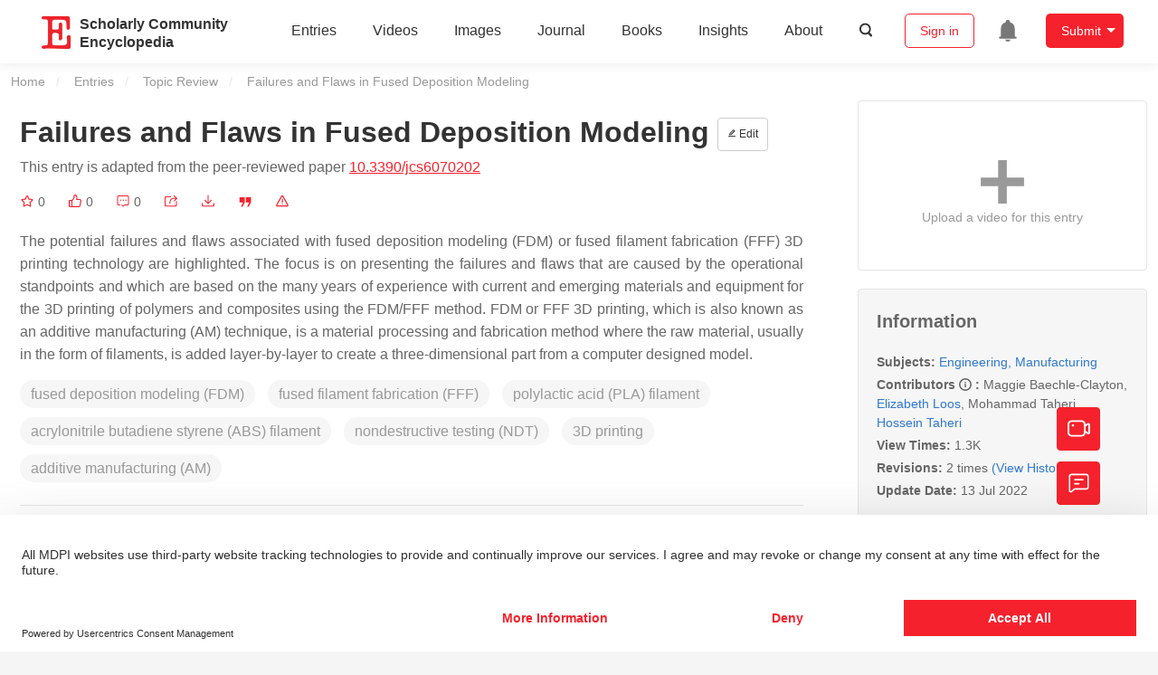

--- FILE ---
content_type: text/html; charset=UTF-8
request_url: https://encyclopedia.pub/entry/25074
body_size: 36253
content:
<!DOCTYPE html>
<html lang="en">
<head>
    <meta charset="UTF-8" />
    <meta name="viewport" content="width=device-width,minimum-scale=1.0,maximum-scale=1.0" />
            <meta name="description" content="Encyclopedia is a user-generated content hub aiming to provide a comprehensive record for scientific developments. All content free to post, read, share and reuse." />
        <meta name="google-site-verification" content="q43W86qViuYDE0imL1OxpOHG5zphSIOB7TVoEwSmBVc" />
    <meta name="msvalidate.01" content="1A6221EAB93F205C3B707CBBFE90D66D" />
        <meta property="og:type" content="website">
<meta property="og:title" content="Failures and Flaws in Fused Deposition Modeling">
<meta property="og:url" content="https://encyclopedia.pub/entry/25074">
<meta property="og:description" content="The potential failures and flaws associated with fused deposition modeling (FDM) or fused filament fabrication (FFF) 3D printing technology are highlight...">
<meta property="og:image" content="https://encyclopedia.pub/media/item_content/202207/62ce27a656b9bjcs-06-00202-g001.png">
    <meta name="twitter:title" content="Failures and Flaws in Fused Deposition Modeling">
<meta name="twitter:description" content="The potential failures and flaws associated with fused deposition modeling (FDM) or fused filament fabrication (FFF) 3D printing technology are highlighted. The focus is on presenting the failures ...">
<meta name="twitter:site" content="@EncyclopediaMD1">
<meta name="twitter:card" content="summary_large_image">
<meta name="twitter:image" content="https://encyclopedia.pub/media/item_content/202207/62ce27a656b9bjcs-06-00202-g001.png">
    <title>
                    Failures and Flaws in Fused Deposition Modeling | Encyclopedia MDPI
            </title>
            <link rel="stylesheet" href="/build/1224.1db66147.css"><link rel="stylesheet" href="/build/app.14848292.css">
                        
    <link rel="stylesheet" href="/build/magnific-popup.c809c0a3.css">
    <link rel="stylesheet" href="/build/tailwind.b97bfd3c.css">
    <link rel="stylesheet" href="/build/motion-ui.1bb256b0.css">
    <script type="application/ld+json">
        {
            "@context": "http://schema.org",
            "@type": "Article",
            "headline": "Failures and Flaws in Fused Deposition Modeling",
            "datePublished": "2022-07-12T22:19:28+01:00",
            "dateModified": "2022-07-13T03:03:40+01:00",
             "author": [{"name":"Maggie  Baechle-Clayton"},{"name":"Elizabeth  Loos"},{"name":"Mohammad  Taheri"},{"name":"Hossein  Taheri"}],
             "publisher":
              {
                "name": "Elizabeth  Loos"
              }
        }
    </script>
    <link rel="canonical" href="https://encyclopedia.pub/entry/25074" />
    <script src="/build/runtime.0cde2a47.js"></script><script src="/build/2109.3beea5d7.js"></script><script src="/build/297.c8a54fcc.js"></script><script src="/build/8674.e44908d0.js"></script><script src="/build/checkBrowserSupport.2b001c66.js"></script>
    <script src="/build/9755.4945dce5.js"></script><script src="/build/5932.4d442a22.js"></script><script src="/build/9907.7b47d38d.js"></script><script src="/build/4901.402c8cb8.js"></script><script src="/build/4033.bc931418.js"></script><script src="/build/1224.83033532.js"></script><script src="/build/3503.eb962e70.js"></script><script src="/build/5947.7df79ac1.js"></script><script src="/build/app.10f01373.js"></script>
    <link rel="icon" type="image/x-icon" href="/favicon.ico" />
        <script id="usercentrics-cmp" src="https://web.cmp.usercentrics.eu/ui/loader.js" data-settings-id="6bV7bY64cWyYYZ" async></script>
    <!-- Google Consent script -->
    <script>
        window.dataLayer = window.dataLayer || [];
        function gtag() { dataLayer.push(arguments); }
        gtag('consent', 'default', {
            'ad_user_data': 'denied',
            'ad_personalization': 'denied',
            'ad_storage': 'denied',
            'analytics_storage': 'denied',
            'wait_for_update': 500,
        });
        dataLayer.push({'gtm.start': new Date().getTime(), 'event': 'gtm.js'});
    </script>
    <!-- Google Tag Manager -->
    <script type="text/plain" data-usercentrics="Google Analytics">
        (function(w,d,s,l,i){
            w[l]=w[l]||[];
            w[l].push({
                'gtm.start': new Date().getTime(),
                event:'gtm.js'
            });
            var f=d.getElementsByTagName(s)[0],
                j=d.createElement(s),dl=l!='dataLayer'?'&l='+l:'';
            j.async=true;
            j.src= 'https://www.googletagmanager.com/gtm.js?id='+i+dl;
            f.parentNode.insertBefore(j,f);
        })(window,document,'script','dataLayer','GTM-MZ7CDVT');
            </script>
    <!-- End Google Tag Manager -->
    <!-- Matomo Tag Manager -->
    <!-- End Matomo Tag Manager -->
    
                              <script>!function(e){var n="https://s.go-mpulse.net/boomerang/";if("True"=="True")e.BOOMR_config=e.BOOMR_config||{},e.BOOMR_config.PageParams=e.BOOMR_config.PageParams||{},e.BOOMR_config.PageParams.pci=!0,n="https://s2.go-mpulse.net/boomerang/";if(window.BOOMR_API_key="9DQ7Q-28LSB-E8WKP-NG6Z4-U9TGW",function(){function e(){if(!o){var e=document.createElement("script");e.id="boomr-scr-as",e.src=window.BOOMR.url,e.async=!0,i.parentNode.appendChild(e),o=!0}}function t(e){o=!0;var n,t,a,r,d=document,O=window;if(window.BOOMR.snippetMethod=e?"if":"i",t=function(e,n){var t=d.createElement("script");t.id=n||"boomr-if-as",t.src=window.BOOMR.url,BOOMR_lstart=(new Date).getTime(),e=e||d.body,e.appendChild(t)},!window.addEventListener&&window.attachEvent&&navigator.userAgent.match(/MSIE [67]\./))return window.BOOMR.snippetMethod="s",void t(i.parentNode,"boomr-async");a=document.createElement("IFRAME"),a.src="about:blank",a.title="",a.role="presentation",a.loading="eager",r=(a.frameElement||a).style,r.width=0,r.height=0,r.border=0,r.display="none",i.parentNode.appendChild(a);try{O=a.contentWindow,d=O.document.open()}catch(_){n=document.domain,a.src="javascript:var d=document.open();d.domain='"+n+"';void(0);",O=a.contentWindow,d=O.document.open()}if(n)d._boomrl=function(){this.domain=n,t()},d.write("<bo"+"dy onload='document._boomrl();'>");else if(O._boomrl=function(){t()},O.addEventListener)O.addEventListener("load",O._boomrl,!1);else if(O.attachEvent)O.attachEvent("onload",O._boomrl);d.close()}function a(e){window.BOOMR_onload=e&&e.timeStamp||(new Date).getTime()}if(!window.BOOMR||!window.BOOMR.version&&!window.BOOMR.snippetExecuted){window.BOOMR=window.BOOMR||{},window.BOOMR.snippetStart=(new Date).getTime(),window.BOOMR.snippetExecuted=!0,window.BOOMR.snippetVersion=12,window.BOOMR.url=n+"9DQ7Q-28LSB-E8WKP-NG6Z4-U9TGW";var i=document.currentScript||document.getElementsByTagName("script")[0],o=!1,r=document.createElement("link");if(r.relList&&"function"==typeof r.relList.supports&&r.relList.supports("preload")&&"as"in r)window.BOOMR.snippetMethod="p",r.href=window.BOOMR.url,r.rel="preload",r.as="script",r.addEventListener("load",e),r.addEventListener("error",function(){t(!0)}),setTimeout(function(){if(!o)t(!0)},3e3),BOOMR_lstart=(new Date).getTime(),i.parentNode.appendChild(r);else t(!1);if(window.addEventListener)window.addEventListener("load",a,!1);else if(window.attachEvent)window.attachEvent("onload",a)}}(),"".length>0)if(e&&"performance"in e&&e.performance&&"function"==typeof e.performance.setResourceTimingBufferSize)e.performance.setResourceTimingBufferSize();!function(){if(BOOMR=e.BOOMR||{},BOOMR.plugins=BOOMR.plugins||{},!BOOMR.plugins.AK){var n=""=="true"?1:0,t="",a="clpbygixfuxm42lmo7uq-f-5ceecfdc9-clientnsv4-s.akamaihd.net",i="false"=="true"?2:1,o={"ak.v":"39","ak.cp":"1694201","ak.ai":parseInt("1108098",10),"ak.ol":"0","ak.cr":8,"ak.ipv":4,"ak.proto":"h2","ak.rid":"74bc31cb","ak.r":47370,"ak.a2":n,"ak.m":"dscb","ak.n":"essl","ak.bpcip":"18.222.28.0","ak.cport":54394,"ak.gh":"23.208.24.71","ak.quicv":"","ak.tlsv":"tls1.3","ak.0rtt":"","ak.0rtt.ed":"","ak.csrc":"-","ak.acc":"","ak.t":"1768716265","ak.ak":"hOBiQwZUYzCg5VSAfCLimQ==qdR0ZusKTPA+u8+W8FYsQvMq5Tm89/XXBCQy9xmxWmqVqtK3EcC6j7Eo1bF4zgc4T6D1UuyKCF6PdslkK7viyC0TPFrq1vZp6PY4vHJ4o9+WgswZScIJoTOGL9UC6uDYzr6cjKjXBys8nKjqCFZFoJOXSvp1kubiJYiUw/fsiLp9XvK1DJURF0BxsBwYToJh+rV+DGE36/syyznfZn65594L4ZTNpkTZSvuQDO+zIY2Y7lFNYerky66x7cEFxRCfl1DFEPocpnlxTWviYINsnmai8lpiveqWL585a65Mx6iCG5sZmiWHqEEzkl/kETFQic6DeEFenw0bLnB/wCVP1ozidluIv1GlC6EhekZ4frJotyFvBX9qm9wMWCddXWm3kTT5AszWMO+YuBJG1tH7cuOzT2VR+U7GfS91Wxa9L3I=","ak.pv":"6","ak.dpoabenc":"","ak.tf":i};if(""!==t)o["ak.ruds"]=t;var r={i:!1,av:function(n){var t="http.initiator";if(n&&(!n[t]||"spa_hard"===n[t]))o["ak.feo"]=void 0!==e.aFeoApplied?1:0,BOOMR.addVar(o)},rv:function(){var e=["ak.bpcip","ak.cport","ak.cr","ak.csrc","ak.gh","ak.ipv","ak.m","ak.n","ak.ol","ak.proto","ak.quicv","ak.tlsv","ak.0rtt","ak.0rtt.ed","ak.r","ak.acc","ak.t","ak.tf"];BOOMR.removeVar(e)}};BOOMR.plugins.AK={akVars:o,akDNSPreFetchDomain:a,init:function(){if(!r.i){var e=BOOMR.subscribe;e("before_beacon",r.av,null,null),e("onbeacon",r.rv,null,null),r.i=!0}return this},is_complete:function(){return!0}}}}()}(window);</script></head>

<body>
        <div class="top-container">
        <div class="header other-page ">
    <div class="outdated-browser-warning initHide">
        Your browser does not fully support modern features. Please upgrade for a smoother experience.
        <span class="cursor-point close-browser-warning" aria-hidden="true">&times;</span>
    </div>
        <div class="header-container top-bar">
        <div class="top-bar-left">
                        <ul class="menu">
                <li>
                    <a href="/" title="Encyclopedia" class="header-ogp-logo" aria-label="Homepage">
                        <img class="logo" src="/build/images/header_logo.png" alt="Encyclopedia"/>
                    </a>
                </li>
                <li class="logo-title-box">
                    <a href="/" class="logo-title">
                        <div>Scholarly Community</div>
                        <div>Encyclopedia</div>
                    </a>
                </li>
            </ul>
            
        </div>
        <div class="top-bar-right">
            <ul class="menu">
                                <li class="header-nav show-for-medium" id="header-nav">
                    <ul class="menu">
                        <li>
                            <a href="/entry/list" class="menu-item" data-event-action="entry">Entries</a>
                        </li>
                        <li>
                            <a href="/video" class="menu-item" data-event-action="video_nav">Videos</a>
                        </li>
                        <li>
                            <a href='/image' class="menu-item" data-event-action="image_nav">Images</a>
                        </li>
                        <li>
                            <a href="https://www.mdpi.com/journal/encyclopedia" class="menu-item be-selected-main" data-event-action="journal">Journal</a>
                        </li>
                        <li>
                            <a href="/book/list" class="menu-item" data-event-action="book">Books</a>
                        </li>
                        <li>
                            <a href="/insights" class="menu-item" data-event-action="news">Insights</a>
                        </li>
                        <li>
                            <a href="/about" class="menu-item" data-event-action="about">About</a>
                        </li>
                        <li>
                            <div class="menu-item search-icon cursor-point" id="search-icon">
                                <svg class="icon search gray-color" aria-hidden="true">
                                    <use xlink:href="#icon-search"></use>
                                </svg>
                            </div>
                        </li>
                    </ul>
                </li>
                                                    <li id="search-form" class="search-form overflow common-search-box">
                        <input class="search-input" type="text" placeholder="Search…" name="common_basic_keyword" value="" id="header-search-input">
                        <button class="header-search-button common-search-btn" data-href="/search/index" aria-label="Global search">
                            <svg class="icon" aria-hidden="true">
                                <use xlink:href="#icon-search"></use>
                            </svg>
                        </button>

                        <svg class="icon close-search show-for-medium" aria-hidden="true">
                            <use xlink:href="#icon-close"></use>
                        </svg>
                    </li>
                                <li class="user-box show-for-medium">
                    <ul class="menu dropdown" data-dropdown-menu>
                                                    <li class="login-register">
                                <a href="/login" class="button" data-event-action="login_signin">Sign in</a>
                            </li>
                                                <li class="header-user-notification user-notification" >
                            <a class="notification-icon" href="/user/notifications/list?type=1" aria-label="Jump to the notification list page">
                                <svg class="icon" aria-hidden="true">
                                    <use xlink:href="#icon-remind1"></use>
                                </svg>
                                                            </a>
                        </li>
                                                    <li class="header-create is-dropdown-submenu-parent">
                                <a class="button create-button">Submit</a>
                                <ul class="menu">
                                    <li><a class="create-operation" href="/user/entry/create" data-event-action="entry">Entry</a></li>
                                    <li><a class="create-operation" href="/user/video_add" data-event-action="video_sub">Video</a></li>
                                    <li><a class="create-operation" href="/user/image/upload" data-event-action="image_sub">Image</a></li>
                                </ul>
                            </li>
                                            </ul>
                </li>
                            </ul>
        </div>
    </div>
    </div>

<script>
    $(function () {
        if ($('#user_notification').length) {
            var $notificationDropdownContainer = $('#notification_dropdown_container');
            $('#user_notification').hover(function () {
                $notificationDropdownContainer.toggle();
            })
            $notificationDropdownContainer.hover(function () {
                $notificationDropdownContainer.toggle()
            });

            $notificationDropdownContainer.on('click', '.notification-select', function () {
                $(this).addClass('active').siblings('.active').removeClass('active');
                $('#notification' + $(this).text()).show().siblings().hide();
            })
        }
    })

    if ($(window).width() > 640) {
        $("#search-icon").bind("click", function () {
            $("#search-form").animate({'width': $(window).width() > 1024 ? '404px' : '344px'}, 'normal', "linear").removeClass('overflow');
            $("#header-nav").hide();
        });
        $(".close-search").bind("click", function () {
            $("#search-form").addClass('overflow').animate({'width': '0'}, 'normal', "linear", function () {
                $("#header-nav").fadeIn();
            });
        })
    } else {
        $("#search_icon_for_phone").bind("click", function () {
            $(this).hide();
            $(".logo-title-box").hide();
            $("#search-form").css({'flex-grow': '1'}).removeClass('overflow');
        })
    }
</script>
                        


                    <div id="recommendModal" class="reveal recommend-modal" data-reveal data-show="0">
    <img src="/build/images/logo.png" alt="" class="submit-tips-logo">
    <div class="submit-tips-detail">
        <div class="submit-tips-title">Submitted Successfully!</div>
        <div class="submit-tips-share-box">
            <div>
                <span class="share-title">Share to social media</span>
                <div class="share-point">
                    <img src="/build/images/point-3.png">
                    <span class="point-des">+1 credit</span>
                </div>
                <div class="share-links" data-url="/user/share/entry/25074" data-token="59731badc6326d98a7471a6f619.Gp5IXDF9_ccQsMgtavZrM7Z1kzAdma3kIQk8qgrGlKM.fa4PPX88nLRC-KdOMLABCt9F2AV0_pumQz5b2Vjy--xb2RFoYArQs2XSnQ">
    <a href="https://www.facebook.com/dialog/share?app_id=426727239512261&amp;display=popup&amp;href=https%3A%2F%2Fencyclopedia.pub%2Fentry%2F25074" target="_blank" rel="noopener noreferrer" aria-label="Share on facebook">
        <svg class="icon envelope" aria-hidden="true">
            <use xlink:href="#icon-facebookfacebook52"></use>
        </svg>
    </a>
    <a href="https://twitter.com/intent/tweet?text=Welcome+to+view+Failures+and+Flaws+in+Fused+Deposition+Modeling+by+Maggie+Baechle-Clayton%2C+Elizabeth+Loos%2C+Mohammad+Taheri%2C+et+al.+%40EncyclopediaMD1%0AAccess+link%3A+https%3A%2F%2Fencyclopedia.pub%2Fentry%2F25074%0A%23Engineering+%23Manufacturing" target="_blank" rel="noopener noreferrer" aria-label="Share on twitter">
        <svg class="icon envelope" aria-hidden="true">
            <use xlink:href="#icon-twitter"></use>
        </svg>
    </a>
    <a href="https://www.linkedin.com/shareArticle?summary=Welcome+to+view+Failures+and+Flaws+in+Fused+Deposition+Modeling+by+Maggie+Baechle-Clayton%2C+Elizabeth+Loos%2C+Mohammad+Taheri%2C+et+al.%0AAccess+link%3A+https%3A%2F%2Fencyclopedia.pub%2Fentry%2F25074%0A%23Engineering+%23Manufacturing&amp;mini=1&amp;url=https%3A%2F%2Fencyclopedia.pub%2Fentry%2F25074&amp;title=Share+An+Online+Entry+%22Failures+and+Flaws+in+Fused+Deposition+Modeling%22" target="_blank" rel="noopener noreferrer" aria-label="Share on linkedin">
        <svg class="icon envelope" aria-hidden="true">
            <use xlink:href="#icon-linkedin"></use>
        </svg>
    </a>
    <a href="mailto:?subject=Share%20An%20Online%20Entry%20%22Failures%20and%20Flaws%20in%20Fused%20Deposition%20Modeling%22&amp;body=Welcome%20to%20view%20Failures%20and%20Flaws%20in%20Fused%20Deposition%20Modeling%20by%20Maggie%20Baechle-Clayton%2C%20Elizabeth%20Loos%2C%20Mohammad%20Taheri%2C%20et%20al.%0AAccess%20link%3A%20https%3A%2F%2Fencyclopedia.pub%2Fentry%2F25074%0A%23Engineering%20%23Manufacturing" aria-label="Share via email">
        <svg class="icon envelope" aria-hidden="true">
            <use xlink:href="#icon-email"></use>
        </svg>
    </a>
</div>
            </div>

        </div>
        <div class="submit-tips-content">
            Thank you for your contribution! You can also upload <a class="href-red" href="/user/video_add">a video entry</a> or <a class="href-red" href="/user/image/upload">images</a> related to this topic.
            For video creation, please contact our <a class="href-red" href="/video_service">Academic Video Service</a>.
        </div>
    </div>
    <button class="close-button" data-close aria-label="Close modal" type="button">
        <span aria-hidden="true">&times;</span>
    </button>
</div>

<script type="text/javascript">
    $(document).ready(function () {
        let $recommendModal = $('#recommendModal');
        if ($recommendModal.data('show') > 0) {
            $recommendModal.foundation('open').blur();
        }
    })
</script>
<div class="reveal share-box" id="shareToSocialMedia" data-reveal>
    <div class="share-links" data-url="/user/share/entry/25074" data-token="062306.hfSq4-2UC4p4VQWDQx3IwKaIlJDlZDRAZF-ICUnNAzw.4sTtgqPVavkqHWrgGVui-c-436WMAwICBmjvehv5bHPEs_PXvOMm_g03UA">
    <a href="https://www.facebook.com/dialog/share?app_id=426727239512261&amp;display=popup&amp;href=https%3A%2F%2Fencyclopedia.pub%2Fentry%2F25074" target="_blank" rel="noopener noreferrer" aria-label="Share on facebook">
        <svg class="icon envelope" aria-hidden="true">
            <use xlink:href="#icon-facebookfacebook52"></use>
        </svg>
    </a>
    <a href="https://twitter.com/intent/tweet?text=Welcome+to+view+Failures+and+Flaws+in+Fused+Deposition+Modeling+by+Maggie+Baechle-Clayton%2C+Elizabeth+Loos%2C+Mohammad+Taheri%2C+et+al.+%40EncyclopediaMD1%0AAccess+link%3A+https%3A%2F%2Fencyclopedia.pub%2Fentry%2F25074%0A%23Engineering+%23Manufacturing" target="_blank" rel="noopener noreferrer" aria-label="Share on twitter">
        <svg class="icon envelope" aria-hidden="true">
            <use xlink:href="#icon-twitter"></use>
        </svg>
    </a>
    <a href="https://www.linkedin.com/shareArticle?summary=Welcome+to+view+Failures+and+Flaws+in+Fused+Deposition+Modeling+by+Maggie+Baechle-Clayton%2C+Elizabeth+Loos%2C+Mohammad+Taheri%2C+et+al.%0AAccess+link%3A+https%3A%2F%2Fencyclopedia.pub%2Fentry%2F25074%0A%23Engineering+%23Manufacturing&amp;mini=1&amp;url=https%3A%2F%2Fencyclopedia.pub%2Fentry%2F25074&amp;title=Share+An+Online+Entry+%22Failures+and+Flaws+in+Fused+Deposition+Modeling%22" target="_blank" rel="noopener noreferrer" aria-label="Share on linkedin">
        <svg class="icon envelope" aria-hidden="true">
            <use xlink:href="#icon-linkedin"></use>
        </svg>
    </a>
    <a href="mailto:?subject=Share%20An%20Online%20Entry%20%22Failures%20and%20Flaws%20in%20Fused%20Deposition%20Modeling%22&amp;body=Welcome%20to%20view%20Failures%20and%20Flaws%20in%20Fused%20Deposition%20Modeling%20by%20Maggie%20Baechle-Clayton%2C%20Elizabeth%20Loos%2C%20Mohammad%20Taheri%2C%20et%20al.%0AAccess%20link%3A%20https%3A%2F%2Fencyclopedia.pub%2Fentry%2F25074%0A%23Engineering%20%23Manufacturing" aria-label="Share via email">
        <svg class="icon envelope" aria-hidden="true">
            <use xlink:href="#icon-email"></use>
        </svg>
    </a>
</div>
    <button class="close-button" data-close aria-label="Close modal" type="button">
        <span aria-hidden="true">&times;</span>
    </button>
</div>
    <div class="reveal large text-center" id="historyMedia" data-reveal>
        <div class="revision-list box-content common-right columns  common-background mt20">
    <div class="row">
                    <table class="responsive">
                <tr>
                    <th>Version</th>
                    <th>Summary</th>
                    <th>Created by</th>
                    <th>Modification</th>
                    <th>Content Size</th>
                    <th>Created at</th>
                    <th>Operation</th>
                </tr>
                                                        <tr>
                        <td>1</td>
                        <td style="max-width: 150px;overflow: hidden;text-overflow: ellipsis;white-space: nowrap;" class="summary" title="">
                            
                        </td>
                        <td>
                            <a class="sp-link" href="https://sciprofiles.com/profile/2232057" target="_blank" rel="noopener noreferrer"><span class="sp-link__name">Elizabeth Loos</span></a>                        </td>
                        <td>
                                                                                                <span class="ref-diff">--</span>
                                                                                    </td>
                        <td>
                            3582
                        </td>
                        <td>                            2022-07-12 23:19:28
                                </td>
                        <td>
                                                            <a href="/entry/history/compare_revision/60502" title="Compare with the latest">
                                    <svg class="icon" aria-hidden="true">
                                        <use xlink:href="#icon-Comparewiththecurrent"></use>
                                    </svg>
                                </a>
                                |
                                                                                    <a href="/entry/history/show/60502" title="View detail">
                                <svg class="icon" aria-hidden="true">
                                    <use xlink:href="#icon-Viewdetail"></use>
                                </svg>
                            </a>
                        </td>
                    </tr>
                                                        <tr>
                        <td>2</td>
                        <td style="max-width: 150px;overflow: hidden;text-overflow: ellipsis;white-space: nowrap;" class="summary" title="update layout and references">
                            update layout and references
                        </td>
                        <td>
                            <a class="sp-link" href="https://sciprofiles.com/profile/915637" target="_blank" rel="noopener noreferrer"><span class="sp-link__name">Rita Xu</span></a>                        </td>
                        <td>
                                                            <span class="del-diff">-18 word(s)</span>
                                                    </td>
                        <td>
                            3564
                        </td>
                        <td>                            2022-07-13 04:03:40
                                </td>
                        <td>
                                                                                        <a href="/entry/history/compare_revision/60538/-1" title="Compare with the previous">
                                    <svg class="icon" aria-hidden="true">
                                        <use xlink:href="#icon-Comparewiththeprevious"></use>
                                    </svg>
                                </a>
                                |
                                                        <a href="/entry/history/show/60538" title="View detail">
                                <svg class="icon" aria-hidden="true">
                                    <use xlink:href="#icon-Viewdetail"></use>
                                </svg>
                            </a>
                        </td>
                    </tr>
                            </table>
            <div class="paginator">
            </div>
            </div>
</div>
<script>
    $(document).ready(function () {
        var page_url = '/entry/25074';
        $("button[type=reset]").click(function () {
            window.location.href = page_url;
        })
    });
</script>

        <button class="close-button" data-close aria-label="Close modal" type="button">
            <span aria-hidden="true">&times;</span>
        </button>
    </div>

<script>
    $(document).ready(function () {
        $('.show-dropdown-btn').click(function () {
            if ($(this).hasClass('active')) {
                $(this).removeClass('active').next().hide();
            } else {
                $(this).parents('.history-item').siblings().find('.show-dropdown-btn.active').click();
                $(this).parents('.history-list-item').siblings().find('.show-dropdown-btn.active').click();
                $(this).addClass('active').next().show();
            }
        })

        document.addEventListener('click', function (e) {
            e.target.classList.contains('show-dropdown-btn') || $('.show-dropdown-btn.active').click()
        });
    })
</script>
<div class="reveal radius" id="videoUpload" data-reveal>
    <h1 class="confirm-title">Video Upload Options</h1>
    <div class="confirm-content">
        We provide professional Academic Video Service to translate complex research into visually appealing presentations. Would you like to try it?
    </div>
    <div class="ajax-button-group">
        <a class="ajax-cancel" href="/user/video_add/25074">No, upload directly</a>
        <a class="ajax-confirm" href="/video_material">Yes</a>
    </div>
    <button class="close-button" data-close aria-label="Close reveal" type="button">
        <span aria-hidden="true">&times;</span>
    </button>
</div>

<div class="reveal mange-reveal-box small radius" id="citationReveal" data-reveal style="overflow-y: visible">
    <div class="manage-main-box">
        <div class="manage-header">
            <svg class="icon ml5 mr5" aria-hidden="true">
                <use xlink:href="#icon-cite1"></use>
            </svg>
            Cite
        </div>

        <div class="citation-reveal-form">
            <div class="citation-tips">If you have any further questions, please contact <a href="mailto:office@encyclopedia.pub" class="href-red">Encyclopedia Editorial Office.</a></div>

            <label for="">Select a Style</label>
            <div class="dropdown-options citation-dropdown-select" id="citation-select">
                <input type="checkbox" class="dropdown-switch" id="filter-switch" name="dropdown_options" value="" hidden/>
                <label for="filter-switch" class="dropdown-options-filter">
                    <ul class="dropdown-filter no-bullet" tabindex="-1">
                        <li class="dropdown-filter-selected">MDPI and ACS Style</li>
                        <li>
                            <ul class="dropdown-select" role="listbox" aria-label="Select citation type">
                                                                    <li class="dropdown-select-option" role="option">MDPI and ACS Style</li>
                                                                    <li class="dropdown-select-option" role="option">AMA Style</li>
                                                                    <li class="dropdown-select-option" role="option">Chicago Style</li>
                                                                    <li class="dropdown-select-option" role="option">APA Style</li>
                                                                    <li class="dropdown-select-option" role="option">MLA Style</li>
                                                            </ul>
                        </li>
                    </ul>
                </label>
            </div>

            <div class="citation-style-display" id="citation-style-display">
                                                <div class="MDPI-and-ACS-style citation-style-item" data-style="MDPI and ACS Style">
                     Baechle-Clayton, M.;&nbsp; Loos, E.;&nbsp; Taheri, M.;&nbsp; Taheri, H. Failures and Flaws in Fused Deposition Modeling. Encyclopedia. Available online: https://encyclopedia.pub/entry/25074 (accessed on 18 January 2026).
                </div>
                <div class="AMA-style citation-style-item initHide" data-style="AMA Style">
                     Baechle-Clayton M,&nbsp; Loos E,&nbsp; Taheri M,&nbsp; Taheri H. Failures and Flaws in Fused Deposition Modeling. Encyclopedia. Available at: https://encyclopedia.pub/entry/25074. Accessed January 18, 2026.
                </div>
                <div class="chicago-style citation-style-item initHide" data-style="Chicago Style">
                     Baechle-Clayton, Maggie, Elizabeth  Loos,&nbsp;Mohammad  Taheri,&nbsp;Hossein  Taheri. "Failures and Flaws in Fused Deposition Modeling" <em>Encyclopedia</em>, https://encyclopedia.pub/entry/25074 (accessed January 18, 2026).
                </div>
                <div class="APA-style citation-style-item initHide" data-style="APA Style">
                     Baechle-Clayton, M.,&nbsp; Loos, E.,&nbsp; Taheri, M.,&nbsp;&  Taheri, H. (2022, July 12). Failures and Flaws in Fused Deposition Modeling. In <em>Encyclopedia</em>. https://encyclopedia.pub/entry/25074
                </div>
                <div class="MLA-style citation-style-item initHide" data-style="MLA Style">
                     Baechle-Clayton,&nbsp;Maggie,&nbsp;et al.  "Failures and Flaws in Fused Deposition Modeling." <em>Encyclopedia</em>. Web. 12 July, 2022.
                </div>
            </div>
            <textarea id="for-citation-style-display" class="initHide"></textarea>
            <div class="subscribe-btn" id="copy-citation-btn">
                <svg class="icon" aria-hidden="true">
                    <use xlink:href="#icon-copy-white"></use>
                </svg>
                Copy Citation
            </div>
        </div>

        <button class="close-button" data-close aria-label="Close modal" type="button">
            <span aria-hidden="true">×</span>
        </button>
    </div>
</div>

<script>
    $(function () {
        const label = document.querySelector('.dropdown-filter-selected');
        // const options = Array.from(document.querySelectorAll('.dropdown-select-option'));
        const options = document.querySelectorAll('.dropdown-select-option');
        var options_arr = [];
        for (let i = 0; i < options.length; i++) {
            options_arr.push(options[i])
        }

        options_arr.forEach(function (option) {
            option.addEventListener('click', function () {
                label.textContent = option.textContent;
                var currentStyle = option.textContent;
                $('.citation-style-display .citation-style-item').each(function () {
                    if ($(this).data('style') == currentStyle) {
                        $(this).show().siblings().hide();
                    }
                })
            })
        })
        document.addEventListener('click', function (e) {
            const toggle = document.querySelector('.dropdown-switch');
            const element = e.target
            if (element == toggle) return;
            const isDropdownChild = element.closest('.dropdown-filter')
            if (!isDropdownChild) {
                toggle.checked = false;
            }
        });

        $('#copy-citation-btn').on('click', function () {
            var textDom = $('.citation-style-item').filter(':visible');
            var text = $.trim(textDom.text().replaceAll('$nbsp;',''));
            if (copyTextToClipboard(text)) {
                spop({
                    template: 'Copy Success!',
                    style: 'success',
                    autoclose: 3000
                });
            }
        })
    })
</script>

<div class="entry-detail-box common-background">
    <div class="en-container">
        <nav aria-label="You are here:" role="navigation">
            <div class="breadcrumbs">
                <a href="/">Home</a>
                <a href='/entry/list'>Entries</a>
                <a href='/entry/list?param=%7B"entryType":"Topic Review"%7D'>Topic Review</a>
                <span class="show-for-sr">Current: </span> Failures and Flaws in Fused Deposition Modeling
            </div>
        </nav>
    </div>

    <div class="en-container tw-flex">
        <div class="tw-order-2 md:tw-order-1 tw-w-[calc(100%_-_320px)] tw-flex-initial entry-detail-content">
            <div class="item-title">
                <div class="entry-title entry-op-icon">
                    <div class="label-row">
                                            </div>
                    <span class="entry-title-detail">Failures and Flaws in Fused Deposition Modeling</span>
                                            <div class="entry-icon-item">
                            <a class="op-button" title="Edit" href="/user/entry/revise/25074">
                                <svg class="icon-font" aria-hidden="true">
                                    <use xlink:href="#icon-edit"></use>
                                </svg>
                                Edit
                            </a>
                        </div>
                                        
                                                                <div class="published-link">
                            This entry is adapted from the peer-reviewed paper <a target="_blank" class="href-red" href="https://doi.org/10.3390/jcs6070202">10.3390/jcs6070202</a>
                                                                                                                                                                    </div>
                                    </div>
            </div>
                        <ul class="no-bullet item-statistics">
                <li class="video-info-media-operation" title="Favorite, notify me about any updates.">
                    <a  class="item-collection" href="/login" aria-label="Collection">
                        <svg class="icon" aria-hidden="true" data-url="/user/vote/collection/25074">
                            <use xlink:href="#icon-collection1" class="before-collection initHide"></use>
                            <use xlink:href="#icon-collection_fill" class="after-collection icon-after initHide"></use>
                        </svg>
                    </a>
                    <span id="collection-num">0</span>
                </li>
                <li class="video-info-media-operation" title="Like">
                    <a id="vote-like-box"  href="/login" aria-label="Like">
                        <svg class="icon item-vote-logged" aria-hidden="true" data-url="/user/vote/action/25074">
                            <use xlink:href="#icon-like" class="before-like initHide"></use>
                            <use xlink:href="#icon-like-fill" class="after-like icon-after initHide"></use>
                        </svg>
                    </a>
                    <span class="like-count" id="like-count-num">0</span>
                </li>
                                <li class="video-info-media-operation" title="Comment">
                    <span type="button" data-toggle="commentListCanvas" aria-label="Comment">
                        <svg class="icon" aria-hidden="true">
                            <use xlink:href="#icon-liuyan"></use>
                        </svg>
                    </span>
                    <span class="rate-count" id="comment-count-num">0</span>
                </li>

                <li class="video-info-media-operation" title="Share">
                <span data-open="shareToSocialMedia" role="button" aria-label="Share">
                    <svg class="icon" aria-hidden="true">
                        <use xlink:href="#icon-forward"></use>
                    </svg>
                </span>
                </li>
                                    <li class="video-info-media-operation" title="Download as PDF">
                        <a href="/entry/download_pdf/025f5c070278460e9528b80b961af5c1" rel="nofollow" aria-label="Download">
                            <svg class="icon" aria-hidden="true">
                                <use xlink:href="#icon-download3"></use>
                            </svg>
                        </a>
                    </li>
                                <li class="video-info-media-operation" title="Cite">
                <span data-open="citationReveal" role="button">
                    <svg class="icon" aria-hidden="true">
                        <use xlink:href="#icon-yinyong1"></use>
                    </svg>
                </span>
                </li>
                <li class="video-info-media-operation" title="Report">
                    <a  data-url="/user/report/get_items/1/25074" data-id="reportReveal" href="/login" aria-label="Report">
                        <svg class="icon" aria-hidden="true">
                            <use xlink:href="#icon-error"></use>
                        </svg>
                    </a>
                </li>
            </ul>
                                        <div class="item-description text-justify clearfix">
                    <p style="text-align: justify;">The potential failures and flaws associated with fused deposition modeling (FDM) or fused filament fabrication (FFF) 3D printing technology are highlighted. The focus is on presenting the failures and flaws that are caused by the operational standpoints and which are based on the many years of experience with current and emerging materials and equipment for the 3D printing of polymers and composites using the FDM/FFF method. FDM or FFF 3D printing, which is also known as an additive manufacturing (AM) technique, is a material processing and fabrication method where the raw material, usually in the form of filaments, is added layer-by-layer to create a three-dimensional part from a computer designed model.</p>
                </div>
                                                    <div class="no-bullet item-keyword clearfix">
                                                                <span class="keyword-item" data-type="entry">fused deposition modeling (FDM)</span>
                                            <span class="keyword-item" data-type="entry">fused filament fabrication (FFF)</span>
                                            <span class="keyword-item" data-type="entry">polylactic acid (PLA) filament</span>
                                            <span class="keyword-item" data-type="entry">acrylonitrile butadiene styrene (ABS) filament</span>
                                            <span class="keyword-item" data-type="entry">nondestructive testing (NDT)</span>
                                            <span class="keyword-item" data-type="entry">3D printing</span>
                                            <span class="keyword-item" data-type="entry">additive manufacturing (AM)</span>
                                    </div>
                        <div class="dividing-line"></div>
            <div class="item-body" id="item-content">
                <h2 data-nested="1">1. Introduction</h2>
<h3 data-nested="2">1.1. Fused Deposition Modeling (FDM) as a Cost-Effective Alternative to Traditional Manufacturing</h3>
<div class="html-p">Fused Deposition Modeling (FDM) or fused filament fabrication (FFF) is the application of additive manufacturing technology that uses a heating chamber to liquify a polymer that is then fed and extruded by a system in the form of a filament <sup class="mceNonEditable">[<a href="#ref_1">1</a>]</sup>. The term FDM will be used for the purpose of consistency. Many times, the filaments used in an FDM printer consist of wax and/or a thermoplastic polymer (<strong>Figure 1</strong>) <sup class="mceNonEditable">[<a href="#ref_2">2</a>]</sup>; however, this technology also offers the possibility of introducing and printing composite materials as well <sup class="mceNonEditable">[<a href="#ref_3">3</a>]</sup><sup class="mceNonEditable">[<a href="#ref_4">4</a>]</sup>. FDM technology is widely used in commercial applications <sup class="mceNonEditable">[<a href="#ref_5">5</a>]</sup>. This is due to the relative strength of the parts produced using FDM applications. One of its largest consumer applications is within aerospace engineering. Such applications produced from polymers created by Stratasys and Orbis are FAA-approved ULTEM 9085 aircraft air ducts <sup class="mceNonEditable">[<a href="#ref_6">6</a>]</sup>. It has a large range of materials and applications that surpass other AM technologies and traditional manufacturing.</div>
<div id="jcs-06-00202-f001" class="html-fig-wrap">
<div class="html-fig_img">
<div class="html-figpopup html-figpopup-link"><img src="/media/item_content/202207/62ce27a656b9bjcs-06-00202-g001.png" alt="Jcs 06 00202 g001" data-large="/jcs/jcs-06-00202/article_deploy/html/images/jcs-06-00202-g001.png" data-original="/jcs/jcs-06-00202/article_deploy/html/images/jcs-06-00202-g001.png" width="650"></div>
</div>
<div class="html-fig_description" style="text-align: center;"><strong>Figure 1.</strong> Example of an FDM 3D printer with a polymer filament spool (top-left).</div>
</div>
<div class="html-p">Compared to traditional manufacturing, additive manufacturing via FDM methods is more cost effective. While the initial investment into 3D FDM printing can be substantial, its application in prototyping and part design saves both time and economic resources. On average, a 1 kg roll of Polylactic Acid (PLA) filament is approximately USD 20.00 <sup class="mceNonEditable">[<a href="#ref_7">7</a>]</sup>. In addition to the benefits from the lower cost of raw materials, the reduction in fabrication time and labor, as well as the close-to-zero waist of material due to no subtractive fabrication process, significantly affect the overall cost of part manufacturing compared to traditional manufacturing techniques. The type and size of a 3D printer determine the overall associated cost. An initial investment for a larger industrial-scale FDM printer is the in the range of USD 70,000 to USD 400,000. When considering smaller FDM printers such as a desktop model for mostly prototyping purposes, the initial cost could be in the range of USD 1300 to USD 2500 <sup class="mceNonEditable">[<a href="#ref_8">8</a>]</sup><sup class="mceNonEditable">[<a href="#ref_9">9</a>]</sup><sup class="mceNonEditable">[<a href="#ref_10">10</a>]</sup>. With the complex geometry available to manufacturers/fabricators that would be unrealistic by traditional means, FDM is the answer. The major issues posed by the increasing application of FDM additive manufacturing in comparison to traditional manufacturing are the ability to find internal defects and the assessment of the quality of the parts.</div>
<div class="html-p">Additive manufacturing or 3D printing has been also utilized for parts built of composite materials. The combination of two materials as the base for developing composite materials has been developed over the years to achieve enhanced mechanical and material properties such as higher strength-to-weight ratios as well as thermal and/or electrical functionalities <sup class="mceNonEditable">[<a href="#ref_11">11</a>]</sup>. The 3D printing of composite materials comes with its own pros and cons. It provides the capability to print parts with complex geometries and controlled dimensions, but at the same time, it has certain limitations regarding the reinforcement materials that can be added to the base polymer to print a polymer matrix composite <sup class="mceNonEditable">[<a href="#ref_12">12</a>]</sup>. In addition, both developing composite materials by adding reinforcement particles and printing such a combination of materials can cause a certain kind of defect and anomaly generation in printed parts or the inappropriate functionality of the 3D printers <sup class="mceNonEditable">[<a href="#ref_13">13</a>]</sup>. Some of the major types of such defects include warping and geometrical distortion, voids and porosities in the matrix and filament, poor fiber–matrix bonding, and uneven reinforcement distribution in the matrix base polymer. As an example, the homogeneity of the reinforcing and base polymer mixing is a common challenge which can cause significant changes in composite material properties. Related common types of defects and failures of polymer and composite materials and their 3D printing are discussed in the following section.</div>
<h3 data-nested="2">1.2. Common Defects Posed by FDM Printing</h3>
<div class="html-p">With the large application and rapid growth of additively manufactured materials, the concern for the integrity and safety of the parts and testing methods is paramount. Unlike traditionally manufactured parts, due to the nature of the polymer-based FDM materials, traditional stress/strain tests or defect inspection tests would result in the damage and destruction of the part. Currently, the most common defects are porosity and density changes within the material <sup class="mceNonEditable">[<a href="#ref_14">14</a>]</sup>. This is caused by a various number of issues, but the most common is the environmental and production control of the application of thermal and humidity changes within the fabrication process <sup class="mceNonEditable">[<a href="#ref_15">15</a>]</sup><sup class="mceNonEditable">[<a href="#ref_16">16</a>]</sup>.</div>
<div class="html-p">FDM technology fabricates a part through a heating and cooling cycle of a filament. For PLA, the recommended temperature is between 401 °F +/− 27° <sup class="mceNonEditable">[<a href="#ref_7">7</a>]</sup>. However, the recommended temperature will vary based on the diameter of the filament and the extrusion nozzle of the printer head. The extrusion temperature is crucial in FDM printing. The temperature directly impacts the viscosity and adhesion of the filament, which are deciding factors of the functionality of the print <sup class="mceNonEditable">[<a href="#ref_17">17</a>]</sup>. For parts that are designed for aesthetic purposes, the issue is not a consideration. For pieces fabricated for their resultant functionality within a whole integrated system, this issue is daunting.</div>
<h4 class="" data-nested="3">1.2.1. Thermal Inconsistencies Affecting Part Fabrication</h4>
<div class="html-p">The application of heat is vital in FDM for both polymer and composite printing. The process of extrusion has to be maintained throughout the printing process. Within FDM technology, the largest issue is heating consistency. There are several different types of FDM printers in circulation during the 21st century. While there is a wide variety of filament types, this entry will focus on the application of acrylonitrile butadiene styrene (ABS) and polylactic acid (PLA). In FDM printers, there are two common applications of heat. The first application of heat is within the thermocouple attached to the printer head extruder. This thermocouple is controlled by the software used by the printer. It runs using cycle heating, meaning that the thermocouple will reach the required temperature, and then the heat application will be removed until it drops to a temperature outside of the tolerance range. This lack of consistency is a reoccurring and substantial issue with FDM applications. With the inconsistent heating/cooling of the polymer filament, the adhesion of the applied layers will differentiate, causing an ununiformed density and consistency between the layers of the part.</div>
<div class="html-p">FDM printing layer adhesion is greatly affected by the ambient temperature created by the thermocouples connected to the print bed. When in an enclosed system, the thermocouples attached to the underside of the print bed produce and maintain an average temperature. This temperature is commanded by the software of the printer per the filament requirements stated in the slicing software. Fluctuations in the print bed temperature will result in the warping of the base layer of the print. This warping will produce inconsistent prints and failures for the rest of the print. When the base layers warp, the chances of being caught on the printer extrusion head are drastically increased, and the adhesion of the print to the print bed will be jeopardized. If the filament is applied to the print bed at a temperature that increases the viscosity, the print will fail to adhere at a microlevel, therefore reducing the surface tension between the print bed and the print itself. This type of defect is very common in an exposed printer environment, mainly due to the ambient fluctuations of an uncontrolled environment.</div>
<div class="html-p">When a print bed is heated to a temperature higher than that recommended for the print, the risk of over-melting the print and the reduction of the print bed/part adherence greatly increases. If the filament is not allowed to harden at a gradual pace, the print head will extrude filament that will not adhere to the print bed. This will result in “air printing”, or the filament extruding into the air rather than attaching to the print bed. This is a more common issue with printers that have fewer than five thermocouples and an open printing environment <sup class="mceNonEditable">[<a href="#ref_18">18</a>]</sup>. Printers with fewer than five thermocouples have a higher chance of cold spots and inconsistent heating due to overlapping ranges. This is because thermocouples work on an average range of temperatures rather than keeping a constant temperature. The thermocouples will fluctuate within the range, creating that average temperature reported between them. When thermocouples work, they must take into account not just the temperature ranges of the hot end but also the impact of the external environment <sup class="mceNonEditable">[<a href="#ref_19">19</a>]</sup>.</div>
<h4 class="" data-nested="3">1.2.2. Fiber-Related Defects in Composites</h4>
<div class="html-p">However, adding reinforcing materials or fibers to the base polymer has been shown to be beneficial in enhancing material properties in composites, but they can also cause several challenges in terms of defect generation and challenges with enhanced mechanical properties <sup class="mceNonEditable">[<a href="#ref_20">20</a>]</sup>. One of these challenges arises from the feeding material development and usage process. Mixing the fibers with the matrix polymer must be done such that the final composition is as uniform as possible. The uniformity of the composition is not only an essential factor toward the enhanced mechanical properties but also eliminates stress concentration in particular areas or weak regions in the composite material <sup class="mceNonEditable">[<a href="#ref_21">21</a>]</sup>. When 3D printing composite materials, it is expected to have a well-defined fiber orientation in the final part. Several different factors from both the feeding composite material and the manufacturing process may cause a local alignment deviation of fibers. Such localized misalignment of the fibers is called waviness <sup class="mceNonEditable">[<a href="#ref_22">22</a>]</sup>. If a composite part contains waviness flaws, it is more likely to be subjected to failure at or around the waviness regions during the strength test or over the operating life of the structure. Several studies have evaluated the waviness and its influence on mechanical properties and the failure of the composite material <sup class="mceNonEditable">[<a href="#ref_23">23</a>]</sup><sup class="mceNonEditable">[<a href="#ref_24">24</a>]</sup><sup class="mceNonEditable">[<a href="#ref_25">25</a>]</sup>. As explained earlier, fiber waviness, in addition to a few other factors such as manufacturing deficiency and curved geometries and coordination, can generate a related defect which is generally due to fiber misalignment <sup class="mceNonEditable">[<a href="#ref_26">26</a>]</sup>. Fiber misalignment is particularly important in unidirectional composite materials and is shown to have a significant effect on the mechanical properties of the composite materials <sup class="mceNonEditable">[<a href="#ref_27">27</a>]</sup>. In a fiber-reinforced polymer composite, fibers are considered to be the main load-bearing component of the material. Due to the important role of fibers in the structural integrity of composite materials, fiber breakage has a significant effect on the overall strength and toughness of the composite parts <sup class="mceNonEditable">[<a href="#ref_28">28</a>]</sup>. Since the fiber breakage is a distributed type of defect in composite materials, both the localized and overall effect of these defects must be investigated and assessed for a load-bearing composite part susceptible to fiber breakage flaws <sup class="mceNonEditable">[<a href="#ref_29">29</a>]</sup>.</div>
<div class="html-p"><strong>Figure 2</strong> shows the common defects and faults in parts and machines posed by the FDM printing of polymers and composites, which are described in the following sections.</div>
<div id="jcs-06-00202-f002" class="html-fig-wrap">
<div class="html-fig_img">
<div class="html-figpopup html-figpopup-link"><img src="/media/item_content/202207/62ce27bb15e37jcs-06-00202-g002.png" alt="Jcs 06 00202 g002" data-large="/jcs/jcs-06-00202/article_deploy/html/images/jcs-06-00202-g002.png" data-original="/jcs/jcs-06-00202/article_deploy/html/images/jcs-06-00202-g002.png" width="650"></div>
</div>
<div class="html-fig_description" style="text-align: center;"><strong>Figure 2.</strong> Common defects posed by the FDM printing of polymers and composites.</div>
</div>
<h2 data-nested="1">2. Nondestructive Testing (NDT) Methods</h2>
<div class="html-p">Nondestructive Testing (NDT) Applications are a large asset to Additive Manufacturing Engineering <sup class="mceNonEditable">[<a href="#ref_30">30</a>]</sup><sup class="mceNonEditable">[<a href="#ref_31">31</a>]</sup><sup class="mceNonEditable">[<a href="#ref_32">32</a>]</sup><sup class="mceNonEditable">[<a href="#ref_33">33</a>]</sup><sup class="mceNonEditable">[<a href="#ref_34">34</a>]</sup>. Due to the time-consuming nature and recyclability of most filaments, any traditional integrity and safety testing of parts would render the printed part unusable.</div>
<h3 data-nested="2">2.1. Nondestructive Testing in the Process</h3>
<div class="html-p">Temperature and thermal signatures monitoring has been widely used for the in-process quality monitoring of machines and parts. These techniques are commonly being applied through two main methods. The first method is based on temperature measurement with traditional or advanced thermocouple sensors. Thermocouples are used to measure the temperature of critical parts or locations during the 3D printing processes including bed or base plate temperature, nozzle temperature, and filament temperature. If the measurement is conducted on the machine parts such as the nozzle, the goal is usually to monitor the health of the machine for smooth operation. Temperature measurement is also conducted on the parts over the printing process. In this case, the goal is usually to monitor the integrity of the part and correlate the measurement to the potential flaws and defects. As an example, a large temperature gradient or shock usually causes cracking of the printed parts, which propagate even after the printing is completed or over the operational lifetime of the parts. The second thermal-based method for quality monitoring is based on thermal imaging using thermal cameras. Thermal cameras are devices that work based on capturing the thermal emissions from the objects and recording an image or a video on their detector. Based on the type and working mechanism of the thermal cameras, the temporal and spatial resolution of the recorded image and/or video, as well as their speed and resolutions, might be different, which is an important factor in using these devices for the in situ monitoring of 3D printing. Thermal imaging will detect the thermal inconsistencies within the part in real time, communicate with the operator, and allow them to adjust the process accordingly <sup class="mceNonEditable">[<a href="#ref_11">11</a>]</sup><sup class="mceNonEditable">[<a href="#ref_35">35</a>]</sup><sup class="mceNonEditable">[<a href="#ref_36">36</a>]</sup><sup class="mceNonEditable">[<a href="#ref_37">37</a>]</sup><sup class="mceNonEditable">[<a href="#ref_38">38</a>]</sup>. This will assist in a more uniform print, thus reducing density and layer adhesion inconsistencies. Depending on the extruded temperature of the filament, the rigidity and porosity are subject to change. Upon the extrusion temperature being above the recommended ranges of the filament, the viscosity of the filament will reduce, resulting in an unstable filament extrusion. This will produce a layer that will spread unnecessarily and fuse incorrectly to the rest of the print. The porosity and thickness of the layer will also be affected. In the instance where the extrusion temperature is lower than that of the recommended temperature, the viscosity of the filament will be higher than the suggested levels. This will result in a thicker and denser layer, causing improper bonding between layers. This porosity can be visualized either through the above-mentioned thermal imaging or even by a laser profilometer <sup class="mceNonEditable">[<a href="#ref_35">35</a>]</sup><sup class="mceNonEditable">[<a href="#ref_39">39</a>]</sup>. The laser profilometer would measure the amount of polymer that fills each layer. If the laser profilometer was used to detect under- or over-filled lower layers, that detection would cause the upper layers to compensate so that the final product would become smooth. This would, of course, depend on the adhesion between the layers. A way to alleviate the inconsistent heating between the thermocouples and the print bed is to use the skirt adhesion type build plate <sup class="mceNonEditable">[<a href="#ref_40">40</a>]</sup>. It was found in a study conducted by Nguyen et al. that the adhesion type was the most significant parameter tested that affected the vibrational response of the print. This change from raft to skirt adhesion has been shown to result in better inter-layer fusion and increased heat consistency, which in turn yields a better polymer print.</div>
<div class="html-p">Layer-wise quality monitoring over the printing process through imaging techniques can also be done using optical images. In this method, optical cameras with a sufficient resolution and sensitivity are used to capture images on each layer during the fabrication process. Such an image will then be compared to the information from the G-code of the part’s model for the automatic detection of the flaws and anomalies in the layer. Optical camera integration usually costs less than thermal cameras and is easier to integrate and operate. Computer vision algorithms are effective techniques for analyzing the images and extracting the information from them.</div>
<div class="html-p">Shmueli et al. described in their paper that thermal imaging can be used during the 3D printing process, and X-ray scattering can also be used during that time. The X-ray scattering was shown to be indicative of the overall strength of the composite. This indication was given by the measured crystallinity of the polymer layer. Depending on the orientation of the molecules within the layers, the determination of the brittleness was shown to be directly correlated with the overall crystallinity of the composite <sup class="mceNonEditable">[<a href="#ref_37">37</a>]</sup><sup class="mceNonEditable">[<a href="#ref_41">41</a>]</sup>. X-rays are an efficient technique for the inspection of the 3D-printed parts, specifically for the assessment of the internal structure and volumetric flaw detection. Higher initial costs of the equipment and operation, safety concerns, higher technical skills requirements, and the complexity of the integration into the 3D printing machine are the major factors that limit the application of X-rays for in-process quality monitoring. This is even more critical for the 3D printing of polymers and composites since there might be less of a chance for cost justification.</div>
<div class="html-p">The application of the NDT during the production process of the part would then allow for a layer-by-layer account of the part, since layer-wise enables the in situ monitoring of the process for each individual layer if the proper sensor(s) are integrated into the system.</div>
<h3 data-nested="2">2.2. Nondestructive Testing after the Process</h3>
<div class="html-p">After the completion of the printing process, the finished parts can be inspected for quality and potential flaws using various NDT techniques depending on the material, geometrical, and surface conditions. Ultrasonic, radiography, thermography, and microwave NDT are among the most applicable inspection techniques for polymer and composite materials. The above-mentioned uniformity issue can be detected using phase array ultrasound technology (PAUT), producing an image for the engineers to view without destroying the part to detect defects within the part <sup class="mceNonEditable">[<a href="#ref_42">42</a>]</sup><sup class="mceNonEditable">[<a href="#ref_43">43</a>]</sup><sup class="mceNonEditable">[<a href="#ref_44">44</a>]</sup>. PAUT used an array of an ultrasonic transducer to send and receive ultrasonic waves into the part in an electronically programmed sequence. Within the ultrasound, the largest issue is the conduction of the projected frequencies through the air and into the part. Due to the layering texture of the produced parts or their surface condition, it is highly difficult to produce a perfectly flush surface mating <sup class="mceNonEditable">[<a href="#ref_45">45</a>]</sup>. The surface irregularities produce “noise”, the detection of frequencies due to air, thus reducing the accuracy of the ultrasonic testing technology. To limit the feedback noise from the irregular surface, the use of media or a controlled AM part is needed. As of now, the largest issue is the absence of a piece that adapts to the changing surface texture of the part and remains solid for the sensor to rest on. To solve this issue, additive manufacturing could be the answer. A controlled AM part would need to fit the surface texture and fill in the ridges and valleys produced by FDM. A promising way to negate those effects would be to use stereolithography (SLA) printing combining a rigid and semi-aqueous resin material <sup class="mceNonEditable">[<a href="#ref_46">46</a>]</sup><sup class="mceNonEditable">[<a href="#ref_47">47</a>]</sup><sup class="mceNonEditable">[<a href="#ref_48">48</a>]</sup>.</div>
<div class="html-p">The produced part would then act as a conductor between the sensor and the FDM part. A series of control tests using the ultrasound sensor and AM medium need to be conducted to allow for the removal of any potential noise remaining and effectively “zero” the sensor out for the testing application of the FDM part. The rigid resin portion of the mating piece would act as a sturdy, flush surface for the sensor to rest on. This would reduce the amount of noise feedback caused by air and ambient vibrations. The semi-aqueous resin material would then shape and form to the ridges and valleys of the part to test. This would again limit the noise produced by the air and ambient vibrations. To further reduce unwanted feedback, using a jelly medium would further increase the surface contact and produce a physical pathway for the ultrasound waves to penetrate the parts.</div>
<div class="html-p">The media described above for surface mating techniques would then allow for the flat-bottomed sensors to be used on a larger variety of AM geometry parts. One of the largest concerns of using ultrasound technology is the complex geometry allowance provided by AM production technology, mainly within FDM. These issues are mainly focused on complex internal geometry. However, in using surface mating techniques and applying NDT methods to several faces, the ultrasound readings could effectively produce a 3D image of the part in question. This would then allow the researcher to break the part down to a layer level and detect where any defects occurred when compared to the digital slicing software layer models <sup class="mceNonEditable">[<a href="#ref_49">49</a>]</sup><sup class="mceNonEditable">[<a href="#ref_50">50</a>]</sup>.</div>
<div class="html-p">Radiography testing (RT) is always a reliable NDT technique for the post-process evaluation of the parts. For polymers and composites, RT faces less of a challenge regarding the penetration into these materials, since they are much less dense when compared to the metals and ceramics. Due to this characteristic, RT can penetrate into considerably thick parts of polymers and composites without being limited by the surface condition or geometry of the part. Then, the whole internal structure of the parts can be visually imaged in a 3D image using computed tomography (CT) or just in conventional 2D X-ray images. Similar to other imaging techniques, image processing (in 2D and 3D RT) and image reconstruction techniques (in 3D or CT imaging) are crucial to obtaining accurate measurements and information from the RT. The dependency of the RT images on the angle of projection is a major issue in 2D X-ray images. If a flaw has a very high aspect ratio, e.g., a long line or crack type, then it may be projected very well in an angle perpendicular to the projection plane, but it might be totally missed in the other 90-degree perpendicular view. However, this is a less important issue if a 3D CT image is produced, which takes more time and will have a larger size.</div>
            </div>
            <div class="dividing-line"></div>
                                        <div class="item-reference">
                    <h3 class="item-row-title">References</h3>
                    <ol class="reference-lists">
                                                    <li><span style="z-index:49" data-reference_type="Others" data-prototype="others:::Gibson, I.; Rosen, D.; Stucker, B.; Khorasani, M. Additive Manufacturing Technologies; Springer: Cham, Switzerland, 2020. " id="ref_1">Gibson, I.; Rosen, D.; Stucker, B.; Khorasani, M. Additive Manufacturing Technologies; Springer: Cham, Switzerland, 2020. </span></li>
                                                    <li><span style="z-index:48" data-reference_type="Others" data-prototype="others:::Groover, M.P. Fundamentals of Modern Manufacturing; Wiley: Hoboken, NJ, USA, 2022. " id="ref_2">Groover, M.P. Fundamentals of Modern Manufacturing; Wiley: Hoboken, NJ, USA, 2022. </span></li>
                                                    <li><span style="z-index:47" data-reference_type="Others" data-prototype="others:::Zhao, H.; Liu, X.; Zhao, W.; Wang, G.; Liu, B. An Overview of Research on FDM 3D Printing Process of Continuous Fiber Reinforced Composites. In Journal of Physics: Conference Series; IOP Publishing: Bristol, UK, 2019; p. 052037. " id="ref_3">Zhao, H.; Liu, X.; Zhao, W.; Wang, G.; Liu, B. An Overview of Research on FDM 3D Printing Process of Continuous Fiber Reinforced Composites. In Journal of Physics: Conference Series; IOP Publishing: Bristol, UK, 2019; p. 052037. </span></li>
                                                    <li><span style="z-index:46" data-reference_type="Others" data-prototype="others:::Pervaiz, S.; Qureshi, T.A.; Kashwani, G.; Kannan, S. 3D Printing of Fiber-Reinforced Plastic Composites Using Fused Deposition Modeling: A Status Review. Materials 2021, 14, 4520.   " id="ref_4">Pervaiz, S.; Qureshi, T.A.; Kashwani, G.; Kannan, S. 3D Printing of Fiber-Reinforced Plastic Composites Using Fused Deposition Modeling: A Status Review. Materials 2021, 14, 4520.   </span></li>
                                                    <li><span style="z-index:45" data-reference_type="Others" data-prototype="others:::Singh, R.; Singh, S.; Mankotia, K. Development of ABS Based Wire as Feedstock Filament of FDM for Industrial Applications. Rapid Prototyp. J. 2016, 22, 300–310. " id="ref_5">Singh, R.; Singh, S.; Mankotia, K. Development of ABS Based Wire as Feedstock Filament of FDM for Industrial Applications. Rapid Prototyp. J. 2016, 22, 300–310. </span></li>
                                                    <li><span style="z-index:44" data-reference_type="Others" data-prototype="others:::Albakri, M.I.; Sturm, L.D.; Williams, C.B.; Tarazaga, P.A. Impedance-based non-destructive evaluation of additively manufactured parts. Rapid Prototyp. J. 2017, 23, 589–601.  " id="ref_6">Albakri, M.I.; Sturm, L.D.; Williams, C.B.; Tarazaga, P.A. Impedance-based non-destructive evaluation of additively manufactured parts. Rapid Prototyp. J. 2017, 23, 589–601.  </span></li>
                                                    <li><span style="z-index:43" data-reference_type="Others" data-prototype="others:::Matterhackers. Available online: https://www.matterhackers.com/ (accessed on 6 December 2021)." id="ref_7">Matterhackers. Available online: https://www.matterhackers.com/ (accessed on 6 December 2021).</span></li>
                                                    <li><span style="z-index:42" data-reference_type="Others" data-prototype="others:::Makerbot Replicator. Available online: http://store.makerbot.com/replicator (accessed on 6 December 2021)." id="ref_8">Makerbot Replicator. Available online: http://store.makerbot.com/replicator (accessed on 6 December 2021).</span></li>
                                                    <li><span style="z-index:41" data-reference_type="Others" data-prototype="others:::Makerbot Replicator Mini. Available online: http://store.makerbot.com/replicator-mini (accessed on 6 December 2021)." id="ref_9">Makerbot Replicator Mini. Available online: http://store.makerbot.com/replicator-mini (accessed on 6 December 2021).</span></li>
                                                    <li><span style="z-index:40" data-reference_type="Others" data-prototype="others:::Cubify Cube Store. Available online: http://cubify.com/cube/store.aspx (accessed on 6 December 2021)." id="ref_10">Cubify Cube Store. Available online: http://cubify.com/cube/store.aspx (accessed on 6 December 2021).</span></li>
                                                    <li><span style="z-index:39" data-reference_type="Others" data-prototype="others:::Wickramasinghe, S.; Do, T.; Tran, P. FDM-Based 3D Printing of Polymer and Associated Composite: A Review on Mechanical Properties, Defects and Treatments. Polymer 2020, 12, 1529.  " id="ref_11">Wickramasinghe, S.; Do, T.; Tran, P. FDM-Based 3D Printing of Polymer and Associated Composite: A Review on Mechanical Properties, Defects and Treatments. Polymer 2020, 12, 1529.  </span></li>
                                                    <li><span style="z-index:38" data-reference_type="Others" data-prototype="others:::Blanco, I. The use of composite materials in 3D printing. J. Compos. Sci. 2020, 4, 42.  " id="ref_12">Blanco, I. The use of composite materials in 3D printing. J. Compos. Sci. 2020, 4, 42.  </span></li>
                                                    <li><span style="z-index:37" data-reference_type="Others" data-prototype="others:::Kalsoom, U.; Nesterenko, P.N.; Paull, B. Recent developments in 3D printable composite materials. RSC Adv. 2016, 6, 60355–60371.  " id="ref_13">Kalsoom, U.; Nesterenko, P.N.; Paull, B. Recent developments in 3D printable composite materials. RSC Adv. 2016, 6, 60355–60371.  </span></li>
                                                    <li><span style="z-index:36" data-reference_type="Others" data-prototype="others:::Triyono, J.; Sukanto, H.; Saputra, R.M.; Smaradhana, D.F. The effect of nozzle hole diameter of 3D printing on porosity and tensile strength parts using polylactic acid material. Open Eng. 2020, 10, 762–768.  " id="ref_14">Triyono, J.; Sukanto, H.; Saputra, R.M.; Smaradhana, D.F. The effect of nozzle hole diameter of 3D printing on porosity and tensile strength parts using polylactic acid material. Open Eng. 2020, 10, 762–768.  </span></li>
                                                    <li><span style="z-index:35" data-reference_type="Others" data-prototype="others:::Bhagia, S.; Bornani, K.; Agrawal, R.; Satlewal, A.; Ďurkovič, J.; Lagaňa, R.; Bhagia, M.; Yoo, C.G.; Zhao, X.; Kunc, V.; et al. Critical review of FDM 3D printing of PLA biocomposites filled with biomass resources, characterization, biodegradability, upcycling and opportunities for biorefineries. Appl. Mater. Today 2021, 24, 101078.  " id="ref_15">Bhagia, S.; Bornani, K.; Agrawal, R.; Satlewal, A.; Ďurkovič, J.; Lagaňa, R.; Bhagia, M.; Yoo, C.G.; Zhao, X.; Kunc, V.; et al. Critical review of FDM 3D printing of PLA biocomposites filled with biomass resources, characterization, biodegradability, upcycling and opportunities for biorefineries. Appl. Mater. Today 2021, 24, 101078.  </span></li>
                                                    <li><span style="z-index:34" data-reference_type="Others" data-prototype="others:::Swetham, T.; Reddy, K.M.M.; Huggi, A.; Kumar, M.N. A Critical Review on of 3D Printing Materials and Details of Materials Used in FDM. Int. J. Sci. Res. Sci. Eng. Technol. 2017, 3, 353–361. " id="ref_16">Swetham, T.; Reddy, K.M.M.; Huggi, A.; Kumar, M.N. A Critical Review on of 3D Printing Materials and Details of Materials Used in FDM. Int. J. Sci. Res. Sci. Eng. Technol. 2017, 3, 353–361. </span></li>
                                                    <li><span style="z-index:33" data-reference_type="Others" data-prototype="others:::Zhu, Q.; Yu, K.; Li, H.Q.; Zhang, Q.Q.; Tu, D.W. Rapid residual stress prediction and feedback control during fused deposition modeling of PLA. Int. J. Adv. Manuf. Technol. 2022, 118, 3229–3240.  " id="ref_17">Zhu, Q.; Yu, K.; Li, H.Q.; Zhang, Q.Q.; Tu, D.W. Rapid residual stress prediction and feedback control during fused deposition modeling of PLA. Int. J. Adv. Manuf. Technol. 2022, 118, 3229–3240.  </span></li>
                                                    <li><span style="z-index:32" data-reference_type="Others" data-prototype="others:::Kuo, C.C.; Wu, Y.R.; Li, M.H.; Wu, H.W. Minimizing warpage of ABS prototypes built with low-cost fused deposition modeling machine using developed closed-chamber and optimal process parameters. Int. J. Adv. Manuf. Technol. 2019, 101, 593–602.  " id="ref_18">Kuo, C.C.; Wu, Y.R.; Li, M.H.; Wu, H.W. Minimizing warpage of ABS prototypes built with low-cost fused deposition modeling machine using developed closed-chamber and optimal process parameters. Int. J. Adv. Manuf. Technol. 2019, 101, 593–602.  </span></li>
                                                    <li><span style="z-index:31" data-reference_type="Others" data-prototype="others:::Nazan, M.A.; Ramli, F.R.; Alkahari, M.R.; Abdullah, M.A.; Sudin, M.N. An exploration of polymer adhesion on 3D printer bed. IOP Conf. Ser. Mater. Sci. Eng. 2017, 210, 012062.  " id="ref_19">Nazan, M.A.; Ramli, F.R.; Alkahari, M.R.; Abdullah, M.A.; Sudin, M.N. An exploration of polymer adhesion on 3D printer bed. IOP Conf. Ser. Mater. Sci. Eng. 2017, 210, 012062.  </span></li>
                                                    <li><span style="z-index:30" data-reference_type="Others" data-prototype="others:::Taheri, H. Utilization of Non-destructive Testing (NDT) Methods for Composite Materials Inspection (Phased Array Ultrasonic). Master’s Thesis, South Dakota State University, Brookings, SD, USA, 2014. " id="ref_20">Taheri, H. Utilization of Non-destructive Testing (NDT) Methods for Composite Materials Inspection (Phased Array Ultrasonic). Master’s Thesis, South Dakota State University, Brookings, SD, USA, 2014. </span></li>
                                                    <li><span style="z-index:29" data-reference_type="Others" data-prototype="others:::Lin, T.; Jia, D.; He, P.; Wang, M.; Liang, D. Effects of fiber length on mechanical properties and fracture behavior of short carbon fiber reinforced geopolymer matrix composites. Mater. Sci. Eng. A 2008, 497, 181–185.  " id="ref_21">Lin, T.; Jia, D.; He, P.; Wang, M.; Liang, D. Effects of fiber length on mechanical properties and fracture behavior of short carbon fiber reinforced geopolymer matrix composites. Mater. Sci. Eng. A 2008, 497, 181–185.  </span></li>
                                                    <li><span style="z-index:28" data-reference_type="Others" data-prototype="others:::Alves, M.; Junior, C.C.; Ha, S. Fiber waviness and its effect on the mechanical performance of fiber reinforced polymer composites: An enhanced review. Compos. Part A Appl. Sci. Manuf. 2021, 149, 106526.  " id="ref_22">Alves, M.; Junior, C.C.; Ha, S. Fiber waviness and its effect on the mechanical performance of fiber reinforced polymer composites: An enhanced review. Compos. Part A Appl. Sci. Manuf. 2021, 149, 106526.  </span></li>
                                                    <li><span style="z-index:27" data-reference_type="Others" data-prototype="others:::Senthil, K.; Arockiarajan, A.; Palaninathan, R.; Santhosh, B.; Usha, K. Defects in composite structures: Its effects and prediction methods–A comprehensive review. Compos. Struct. 2013, 106, 139–149.  " id="ref_23">Senthil, K.; Arockiarajan, A.; Palaninathan, R.; Santhosh, B.; Usha, K. Defects in composite structures: Its effects and prediction methods–A comprehensive review. Compos. Struct. 2013, 106, 139–149.  </span></li>
                                                    <li><span style="z-index:26" data-reference_type="Others" data-prototype="others:::Kugler, D.; Moon, T.J. Identification of the most significant processing parameters on the development of fiber waviness in thin laminates. J. Compos. Mater. 2002, 36, 1451–1479.  " id="ref_24">Kugler, D.; Moon, T.J. Identification of the most significant processing parameters on the development of fiber waviness in thin laminates. J. Compos. Mater. 2002, 36, 1451–1479.  </span></li>
                                                    <li><span style="z-index:25" data-reference_type="Others" data-prototype="others:::Thor, M.; Sause, M.G.; Hinterhölzl, R.M. Mechanisms of origin and classification of out-of-plane fiber waviness in composite materials—A review. J. Compos. Sci. 2020, 4, 130.  " id="ref_25">Thor, M.; Sause, M.G.; Hinterhölzl, R.M. Mechanisms of origin and classification of out-of-plane fiber waviness in composite materials—A review. J. Compos. Sci. 2020, 4, 130.  </span></li>
                                                    <li><span style="z-index:24" data-reference_type="Others" data-prototype="others:::Bednarcyk, B.A.; Aboudi, J.; Arnold, S.M. The effect of general statistical fiber misalignment on predicted damage initiation in composites. Compos. Part B Eng. 2014, 66, 97–108.  " id="ref_26">Bednarcyk, B.A.; Aboudi, J.; Arnold, S.M. The effect of general statistical fiber misalignment on predicted damage initiation in composites. Compos. Part B Eng. 2014, 66, 97–108.  </span></li>
                                                    <li><span style="z-index:23" data-reference_type="Others" data-prototype="others:::Li, Y.; Stier, B.; Bednarcyk, B.; Simon, J.-W.; Reese, S. The effect of fiber misalignment on the homogenized properties of unidirectional fiber reinforced composites. Mech. Mater. 2016, 92, 261–274.  " id="ref_27">Li, Y.; Stier, B.; Bednarcyk, B.; Simon, J.-W.; Reese, S. The effect of fiber misalignment on the homogenized properties of unidirectional fiber reinforced composites. Mech. Mater. 2016, 92, 261–274.  </span></li>
                                                    <li><span style="z-index:22" data-reference_type="Others" data-prototype="others:::Kidangan, R.T.; Krishnamurthy, C.V.; Balasubramaniam, K. Identification of the fiber breakage orientation in carbon fiber reinforced polymer composites using induction thermography. NDT E Int. 2021, 122, 102498.  " id="ref_28">Kidangan, R.T.; Krishnamurthy, C.V.; Balasubramaniam, K. Identification of the fiber breakage orientation in carbon fiber reinforced polymer composites using induction thermography. NDT E Int. 2021, 122, 102498.  </span></li>
                                                    <li><span style="z-index:21" data-reference_type="Others" data-prototype="others:::Liu, T.; Gao, Y.; Fan, W.; Gao, X.; Ma, J. Predictions of the axial tensile property of the unidirectional composite influenced by microfiber breakage defects. Text. Res. J. 2022, 92, 15–29.  " id="ref_29">Liu, T.; Gao, Y.; Fan, W.; Gao, X.; Ma, J. Predictions of the axial tensile property of the unidirectional composite influenced by microfiber breakage defects. Text. Res. J. 2022, 92, 15–29.  </span></li>
                                                    <li><span style="z-index:20" data-reference_type="Others" data-prototype="others:::Taheri, H. Nondestructive Evaluation and In-Situ Monitoring for Metal Additive Manufacturing. Ph.D. Thesis, Iowa State University, Ames, IA, USA, 2018; pp. 61–75. " id="ref_30">Taheri, H. Nondestructive Evaluation and In-Situ Monitoring for Metal Additive Manufacturing. Ph.D. Thesis, Iowa State University, Ames, IA, USA, 2018; pp. 61–75. </span></li>
                                                    <li><span style="z-index:19" data-reference_type="Others" data-prototype="others:::Koester, L.W.; Bond, L.J.; Taheri, H.; Collins, P.C. Nondestructive Evaluation of Additively Manufactured Metallic Parts. Nondestruct. Eval. Mater. 2018, 17, 544–552.  " id="ref_31">Koester, L.W.; Bond, L.J.; Taheri, H.; Collins, P.C. Nondestructive Evaluation of Additively Manufactured Metallic Parts. Nondestruct. Eval. Mater. 2018, 17, 544–552.  </span></li>
                                                    <li><span style="z-index:18" data-reference_type="Others" data-prototype="others:::Koester, L.W.; Bond, L.J.; Taheri, H.; Peter CCollins, P.C. Nondestructive evaluation of additively manufactured metallic parts: In situ and post deposition. In Additive Manufacturing for the Aerospace Industry; Elsevier Inc.: Philadelphia, PA, USA, 2018; Chapter 18; pp. 401–417.  " id="ref_32">Koester, L.W.; Bond, L.J.; Taheri, H.; Peter CCollins, P.C. Nondestructive evaluation of additively manufactured metallic parts: In situ and post deposition. In Additive Manufacturing for the Aerospace Industry; Elsevier Inc.: Philadelphia, PA, USA, 2018; Chapter 18; pp. 401–417.  </span></li>
                                                    <li><span style="z-index:17" data-reference_type="Others" data-prototype="others:::Koester, L.W.; Taheri, H.; Bigelow, T.; Collins, P.C.; Bond, L.J. Nondestructive Testing for Metal Parts Fabricated Using Powder-Based Additive Manufacturing. Mater. Eval. 2018, 76, 514–528. " id="ref_33">Koester, L.W.; Taheri, H.; Bigelow, T.; Collins, P.C.; Bond, L.J. Nondestructive Testing for Metal Parts Fabricated Using Powder-Based Additive Manufacturing. Mater. Eval. 2018, 76, 514–528. </span></li>
                                                    <li><span style="z-index:16" data-reference_type="Others" data-prototype="others:::Koester, L.W.; Taheri, H.; Bond, L.J.; Barnard, D.; Gray, J. Additive manufacturing metrology: State of the art and needs assessment. In AIP Conference Proceedings; AIP Publishing LLC: Melville, NY, USA, 2016; p. 130001. " id="ref_34">Koester, L.W.; Taheri, H.; Bond, L.J.; Barnard, D.; Gray, J. Additive manufacturing metrology: State of the art and needs assessment. In AIP Conference Proceedings; AIP Publishing LLC: Melville, NY, USA, 2016; p. 130001. </span></li>
                                                    <li><span style="z-index:15" data-reference_type="Others" data-prototype="others:::Borish, M.; Post, B.K.; Roschli, A.; Chesser, P.C.; Love, L.J. Real-Time Defect Correction in Large-Scale Polymer Additive Manufacturing via Thermal Imaging and Laser Profilometer. Procedia. Manuf. 2020, 48, 625–633.  " id="ref_35">Borish, M.; Post, B.K.; Roschli, A.; Chesser, P.C.; Love, L.J. Real-Time Defect Correction in Large-Scale Polymer Additive Manufacturing via Thermal Imaging and Laser Profilometer. Procedia. Manuf. 2020, 48, 625–633.  </span></li>
                                                    <li><span style="z-index:14" data-reference_type="Others" data-prototype="others:::Sauerbrunn, E.; Chen, Y.; Didion, J.; Yu, M.; Smela, E.; Bruck, H.A. Thermal imaging using polymer nanocomposite temperature sensors. Phys. Status Solidi. (A) 2015, 212, 2239–2245.  " id="ref_36">Sauerbrunn, E.; Chen, Y.; Didion, J.; Yu, M.; Smela, E.; Bruck, H.A. Thermal imaging using polymer nanocomposite temperature sensors. Phys. Status Solidi. (A) 2015, 212, 2239–2245.  </span></li>
                                                    <li><span style="z-index:13" data-reference_type="Others" data-prototype="others:::Shmueli, Y.; Jiang, J.; Zhou, Y.; Xue, Y.; Chang, C.; Yuan, G.; Satija, S.K.; Lee, S.; Nam, C.; Kim, T.; et al. Simultaneous In Situ X-ray Scattering and Infrared Imaging of Polymer Extrusion in Additive Manufacturing. ACS Appl. Polym. Mater. 2019, 1, 1559–1567.  " id="ref_37">Shmueli, Y.; Jiang, J.; Zhou, Y.; Xue, Y.; Chang, C.; Yuan, G.; Satija, S.K.; Lee, S.; Nam, C.; Kim, T.; et al. Simultaneous In Situ X-ray Scattering and Infrared Imaging of Polymer Extrusion in Additive Manufacturing. ACS Appl. Polym. Mater. 2019, 1, 1559–1567.  </span></li>
                                                    <li><span style="z-index:12" data-reference_type="Others" data-prototype="others:::Abdelrahman, M.; Starr, T.L. Quality certification and control of polymer laser sintering: Layerwise temperature monitoring using thermal imaging. Int. J. Adv. Manuf. Technol. 2016, 84, 831–842.  " id="ref_38">Abdelrahman, M.; Starr, T.L. Quality certification and control of polymer laser sintering: Layerwise temperature monitoring using thermal imaging. Int. J. Adv. Manuf. Technol. 2016, 84, 831–842.  </span></li>
                                                    <li><span style="z-index:11" data-reference_type="Others" data-prototype="others:::Giesko, T.; Zbrowski, A.; Czajka, P. Laser Profilometers for Surface Inspection and Profile Measurement. Probl. Eksploat. 2007, 97–108. " id="ref_39">Giesko, T.; Zbrowski, A.; Czajka, P. Laser Profilometers for Surface Inspection and Profile Measurement. Probl. Eksploat. 2007, 97–108. </span></li>
                                                    <li><span style="z-index:10" data-reference_type="Others" data-prototype="others:::Nguyen, H.T.; Crittenden, K.; Weiss, L.; Bardaweel, H. Experimental Modal Analysis and Characterization of Additively Manufactured Polymers. Polymer 2022, 14, 2071.  " id="ref_40">Nguyen, H.T.; Crittenden, K.; Weiss, L.; Bardaweel, H. Experimental Modal Analysis and Characterization of Additively Manufactured Polymers. Polymer 2022, 14, 2071.  </span></li>
                                                    <li><span style="z-index:9" data-reference_type="Others" data-prototype="others:::Liao, Y.; Liu, C.; Coppola, B.; Barra, G.; Di Maio, L.; Incarnato, L.; Lafdi, K. Effect of Porosity and Crystallinity on 3D Printed PLA Properties. Polymer 2019, 11, 1487.  " id="ref_41">Liao, Y.; Liu, C.; Coppola, B.; Barra, G.; Di Maio, L.; Incarnato, L.; Lafdi, K. Effect of Porosity and Crystallinity on 3D Printed PLA Properties. Polymer 2019, 11, 1487.  </span></li>
                                                    <li><span style="z-index:8" data-reference_type="Others" data-prototype="others:::Taheri, H.; Du, J.; Delfanian, F. Experimental Observation of Phased Array Guided Wave Application in Composite Materials. Mater. Eval. 2017, 75, 1308–1316. " id="ref_42">Taheri, H.; Du, J.; Delfanian, F. Experimental Observation of Phased Array Guided Wave Application in Composite Materials. Mater. Eval. 2017, 75, 1308–1316. </span></li>
                                                    <li><span style="z-index:7" data-reference_type="Others" data-prototype="others:::Taheri, H.; Hassen, A.A. Nondestructive Ultrasonic Inspection of Composite Materials: A Comparative Advantage of Phased Array Ultrasonic. Appl. Sci. 2019, 9, 1628.  " id="ref_43">Taheri, H.; Hassen, A.A. Nondestructive Ultrasonic Inspection of Composite Materials: A Comparative Advantage of Phased Array Ultrasonic. Appl. Sci. 2019, 9, 1628.  </span></li>
                                                    <li><span style="z-index:6" data-reference_type="Others" data-prototype="others:::Lee, J.; Hasanian, M.; Saboonchi, H.; Baechle, M.; Taheri, H. Ultrasonic evaluation of polymer additively manufactured parts for defect inspection and structural integrity assessment. In Nondestructive Characterization and Monitoring of Advanced Materials, Aerospace, Civil Infrastructure, and Transportation IX, 4; SPIE proceeding; SPIE Press: Bellingham, WA, USA, 2020; p. 70. " id="ref_44">Lee, J.; Hasanian, M.; Saboonchi, H.; Baechle, M.; Taheri, H. Ultrasonic evaluation of polymer additively manufactured parts for defect inspection and structural integrity assessment. In Nondestructive Characterization and Monitoring of Advanced Materials, Aerospace, Civil Infrastructure, and Transportation IX, 4; SPIE proceeding; SPIE Press: Bellingham, WA, USA, 2020; p. 70. </span></li>
                                                    <li><span style="z-index:5" data-reference_type="Others" data-prototype="others:::Taheri, H.; Koester, L.; Bigelow, T.; Bond, L.J.; Braconnier, D.; Carcreff, E.; Dao, G.; Caulder, A.; Hassen, A.A. Fast Ultrasonic Imaging with Total Focusing Method (TFM) for Inspection of Additively Manufactured Polymer Composite Component. In Proceedings of the ASNT 27th Annual Research Symposium Proceedings, 10, Houston, TX, USA, 29–31 October 2018; pp. 212–220. " id="ref_45">Taheri, H.; Koester, L.; Bigelow, T.; Bond, L.J.; Braconnier, D.; Carcreff, E.; Dao, G.; Caulder, A.; Hassen, A.A. Fast Ultrasonic Imaging with Total Focusing Method (TFM) for Inspection of Additively Manufactured Polymer Composite Component. In Proceedings of the ASNT 27th Annual Research Symposium Proceedings, 10, Houston, TX, USA, 29–31 October 2018; pp. 212–220. </span></li>
                                                    <li><span style="z-index:4" data-reference_type="Others" data-prototype="others:::Finnes, T. High Definition 3D Printing-Comparing SLA nad FDM Printing Technologies. J. Undergrad. Res. 2015, 13, 10–26. " id="ref_46">Finnes, T. High Definition 3D Printing-Comparing SLA nad FDM Printing Technologies. J. Undergrad. Res. 2015, 13, 10–26. </span></li>
                                                    <li><span style="z-index:3" data-reference_type="Others" data-prototype="others:::Kafle, A.; Luis, E.; Silwal, R.; Pan, H.M.; Shrestha, P.L.; Bastola, A.K. 3D/4D Printing of Polymers: Fused Deposition Modelling (FDM), Selective Laser Sintering (SLS), and Stereolithography (SLA). Polymer 2021, 13, 3101.   " id="ref_47">Kafle, A.; Luis, E.; Silwal, R.; Pan, H.M.; Shrestha, P.L.; Bastola, A.K. 3D/4D Printing of Polymers: Fused Deposition Modelling (FDM), Selective Laser Sintering (SLS), and Stereolithography (SLA). Polymer 2021, 13, 3101.   </span></li>
                                                    <li><span style="z-index:2" data-reference_type="Others" data-prototype="others:::Szykiedans, K.; Credo, W. Mechanical Properties of FDM and SLA Low-cost 3-D Prints. Procedia Eng. 2016, 136, 257–262.  " id="ref_48">Szykiedans, K.; Credo, W. Mechanical Properties of FDM and SLA Low-cost 3-D Prints. Procedia Eng. 2016, 136, 257–262.  </span></li>
                                                    <li><span style="z-index:1" data-reference_type="Others" data-prototype="others:::Bond, L.J.; Koester, L.W.; Taheri, H. NDE in-process for metal parts fabricated using powder based additive manufacturing. In Smart Structures and NDE for Energy Systems and Industry 4.0, 3; SPIE proceeding; SPIE Press: Bellingham, WA, USA, 2019; p. 1. " id="ref_49">Bond, L.J.; Koester, L.W.; Taheri, H. NDE in-process for metal parts fabricated using powder based additive manufacturing. In Smart Structures and NDE for Energy Systems and Industry 4.0, 3; SPIE proceeding; SPIE Press: Bellingham, WA, USA, 2019; p. 1. </span></li>
                                                    <li><span style="z-index:0" data-reference_type="Others" data-prototype="others:::Taheri, H.; Koester, L.W.; Bigelow, T.A.; Faierson, E.J.; Bond, L.J. In Situ Additive Manufacturing Process Monitoring With an Acoustic Technique: Clustering Performance Evaluation Using K-Means Algorithm. J. Manuf. Sci. Eng. 2019, 141, 041011.  " id="ref_50">Taheri, H.; Koester, L.W.; Bigelow, T.A.; Faierson, E.J.; Bond, L.J. In Situ Additive Manufacturing Process Monitoring With an Acoustic Technique: Clustering Performance Evaluation Using K-Means Algorithm. J. Manuf. Sci. Eng. 2019, 141, 041011.  </span></li>
                                            </ol>
                    <div class="reference-show-more text-center initHide">
                        More
                        <svg class="icon" aria-hidden="true">
                            <use xlink:href="#icon-doubledownarrow"></use>
                        </svg>
                    </div>
                </div>

                <div class="dividing-line"></div>
            
            <div id="entry_relate_list"></div>

            <div class="item-footer">
                                    © Text is available under the terms and conditions of the <a href="http://creativecommons.org/licenses/by/4.0/" target="_blank">Creative Commons Attribution (CC BY)</a> license; additional terms may apply. By using this site, you agree to the <a href="/termsofuse" target="_blank">Terms and Conditions</a> and <a href="/privacy_policy" target="_blank">Privacy Policy</a>.
                            </div>
        </div>

        <div class="tw-order-1 lg:tw-order-2 entry-detail-info tw-w-[320px] tw-flex-none">
                        
                            <div class="media-box responsive-embed text-center">
                    <span role="button" class="upload-box href-btn-3" data-open="videoUpload">
                        <svg class="icon" aria-hidden="true">
                            <use xlink:href="#icon-bold-increase"></use>
                        </svg>
                        <div>Upload a video for this entry</div>
                    </span>
                </div>
            
            <div class="item-information">
                <div class="item-title">Information</div>
                <div class="information-item">
    <span class="label-title">Subjects:</span>
    <span class="label-content">
                    <a href='/entry/list?param=%7B"subject":%7B"selectedSubject":"229"%7D%7D'>Engineering, Manufacturing</a>            </span>
</div>
<div class="information-item">
    <span class="label-title">Contributors        <span class="contributor-tip-box">
            <svg class="icon" aria-hidden="true">
                <use xlink:href="#icon-tips1"></use>
            </svg>
            <span class="contributor-tip-text initHide">
                <span>
                    MDPI registered users' name will be linked to their SciProfiles pages. To register with us, please refer to <a href="/register">https://encyclopedia.pub/register</a>
                </span>
            </span>
        </span>
        : </span><span class="label-content author-list">
                                                <div class="sp-link" style="display: inline-block"><span class="sp-link__name">
            Maggie  Baechle-Clayton
        </span>
    </div>                                 <span>, </span>                            <a class="sp-link" href="https://sciprofiles.com/profile/2232057" target="_blank" rel="noopener noreferrer"><span class="sp-link__name">Elizabeth  Loos</span></a>                                 <span>, </span>                            <div class="sp-link" style="display: inline-block"><span class="sp-link__name">
            Mohammad  Taheri
        </span>
    </div>                                 <span>, </span>                            <a class="sp-link" href="https://sciprofiles.com/profile/354930" target="_blank" rel="noopener noreferrer"><span class="sp-link__name">Hossein  Taheri</span></a>                        </span>
</div>
<div class="information-item">
    <span class="label-title">View Times: </span>
    <span class="label-content" id="item-views">1.3K</span>
</div>
    <div class="information-item">
        <span class="label-title">Revisions: </span>
        <span class="label-content">2&nbsp;times</span>
        <span data-open="historyMedia" class="href-btn-2" role="button">(View History)</span>
    </div>
<div class="information-item">
            <span class="label-title">Update Date: </span>
        <span class="label-content">13 Jul 2022</span>
    </div>
            </div>

            <div class="sticky-sidebar">
                <div class="left-toc initHide">
                    <div class="toc-wrapper">
                        <div class="toc-head grid-x item-title">
                            Table of Contents
                        </div>
                        <div class="toc-content">
                            <ul class="toc no-bullet" id="magellan-toc" data-magellan data-offset="70"></ul>
                        </div>
                    </div>
                </div>

                                    <div class="orbit banner-list-slick" role="region" aria-label="Entry Banner" data-orbit>
                        <ul class="orbit-container">
                                                            <li class="entry-banner-item orbit-slide">
                                                                            <a href="https://encyclopedia.pub/user/image/infographics" target="_blank">
                                            <img src="/media/banner/202512/img_202512114017_302x604_webp-693a2da5cd95b.webp" alt="encyclopedia">
                                        </a>
                                                                    </li>
                                                            <li class="entry-banner-item orbit-slide">
                                                                            <a href="https://encyclopedia.pub/user/image/upload" target="_blank">
                                            <img src="/media/banner/202509/img_202509263059_300x600_webp-68d602e0d6101.webp" alt="encyclopedia">
                                        </a>
                                                                    </li>
                                                            <li class="entry-banner-item orbit-slide">
                                                                            <a href="https://encyclopedia.pub/video_service" target="_blank">
                                            <img src="/media/banner/202504/image2-67fdbdad95139.webp" alt="encyclopedia">
                                        </a>
                                                                    </li>
                                                    </ul>
                    </div>
                            </div>
        </div>
    </div>
</div>
<div class="reveal no-padding-reveal radius" id="reportReveal" data-reveal data-close-on-click="false"></div>

<script src="/build/jquery-driver.bec5cf25.js"></script>
<script type="text/javascript">
    $(function () {
        $(document).tooltip({
            items: ".mceNonEditable",
            content: function () {
                var id = $(this).children('a').attr('href');
                id = id.replace('#', '');
                return $('.item-reference').find('span#' + id).text()
            },
            position: {
                my: "right bottom-10",
                at: "center left",
            }
        });
        $('.summary').tooltip({
            position: {
                my: "center bottom-10",
                at: "center",
            }
        });

        initReferenceList();
    });

    $(document).ready(function () {
        mathTexDisplay();
        new Foundation.Magellan($('#magellan-toc'));
    });
</script>

                <div id="noticeReveal" data-reveal
     class="reveal tw-text-default tw-rounded-lg tw-shadow-[0_4px_12px_0_rgba(53,60,85,.2)] tw-max-w-[91.5%] md:tw-w-[600px] !tw-h-fit !tw-min-h-fit tw-mx-auto sm:tw-p-6 active:tw-outline-none focus-visible:tw-outline-none"
     data-close-on-click
>
    <div class="tw-text-[18px] tw-leading-[1.5]">Notice</div>
    <div class="tw-mt-1 tw-mb-4 tw-text-[14px] tw-leading-[1.5]">You are not a member of the advisory board for this topic. If you want to update advisory board member profile, please contact <a class="tw-text-primary tw-underline" href="mailto:office@encyclopedia.pub">office@encyclopedia.pub</a>.</div>
    <div class="tw-flex tw-gap-2 tw-justify-end">
                <div class="submit-btn tw-px-4" data-close>OK</div>    </div>
    <button class="close-button tw-top-4 tw-right-6" data-close aria-label="Close reveal" type="button">
        <svg class="icon tw-text-[16px]" aria-hidden="true">
            <use xlink:href="#icon-cancel1"></use>
        </svg>
    </button>
</div>
            <div id="confirmReveal" data-reveal
     class="reveal tw-text-default tw-rounded-lg tw-shadow-[0_4px_12px_0_rgba(53,60,85,.2)] tw-max-w-[91.5%] md:tw-w-[600px] !tw-h-fit !tw-min-h-fit tw-mx-auto sm:tw-p-6 active:tw-outline-none focus-visible:tw-outline-none"
     data-close-on-click
>
    <div class="tw-text-[18px] tw-leading-[1.5]">Confirm</div>
    <div class="tw-mt-1 tw-mb-4 tw-text-[14px] tw-leading-[1.5]">Only members of the Encyclopedia advisory board for this topic are allowed to note entries. Would you like to become an advisory board member of the Encyclopedia?</div>
    <div class="tw-flex tw-gap-2 tw-justify-end">
        <div class="submit-btn tw-px-4" id="confirm_application">Yes</div>        <div class="default-btn tw-px-4" data-close>No</div>    </div>
    <button class="close-button tw-top-4 tw-right-6" data-close aria-label="Close reveal" type="button">
        <svg class="icon tw-text-[16px]" aria-hidden="true">
            <use xlink:href="#icon-cancel1"></use>
        </svg>
    </button>
</div>
        <div class="off-canvas-wrapper">
    <div class="off-canvas position-right tw-bg-white tw-z-1000 tw-w-full sm:tw-w-[450px] tw-h-[100dvh]" id="commentListCanvas" data-off-canvas data-content-scroll="false">
        <div id="commentListCanvasApp" class="tw-relative tw-pt-20 tw-h-full"
             data-type="entry"
             data-id="25074"
             data-user=""
             data-logged=""
             data-mobile=""
        >
            <div v-if="!isMobile" class="tw-p-5 tw-border-0 tw-border-b-8 tw-border-solid tw-border-[#f6f6f6]">
                <div class="tw-relative">
                      <textarea name="new_comment"
                                id="newComment"
                                ref="newCommentRef"
                                placeholder="Add a comment..."
                                class="tw-w-full tw-shadow-none tw-resize-none tw-min-h-10 tw-leading-snug tw-outline-none tw-mb-0 tw-py-2"
                                :class="initTextarea ? 'tw-rounded-[35px] tw-px-4 !tw-h-6' : 'focus:tw-shadow-none focus:tw-border-[#d0d0d0] tw-rounded tw-h-auto tw-min-h-14 tw-px-2'"
                                @focus="() => initTextarea = false"
                                @input="handleInput('newCommentRef')"
                      ></textarea>
                    <div class="tw-absolute tw-bottom-1 tw-right-2 tw-text-sm" v-show="!initTextarea">
                        ${ textCharacter }/${ maxCharacter }
                    </div>
                </div>
                <div class="tw-flex tw-gap-2 tw-py-3" v-show="!initTextarea">
                    <div class="en-primary-btn tw-h-8 tw-w-16 tw-text-sm" @click="submitComment('newCommentRef')">Submit</div>
                    <div class="en-gray-btn tw-h-8 tw-w-16 tw-text-sm" @click="handleCancel('newCommentRef')">Cancel</div>
                </div>
            </div>

            <template v-if="isMobile">
                <div class="tw-text-xs tw-px-4 tw-py-3 tw-border-0 tw-border-b-[1px] tw-border-solid tw-border-[#f1f2f4] tw-text-[#8590a2]" data-close>
                    <svg class="icon tw-mr-2" aria-hidden="true">
                        <use xlink:href="#icon-arrow-copy"></use>
                    </svg>
                    Back
                </div>
                <div class="tw-text-default tw-font-semibold tw-p-4 tw-text-2xl">Comments</div>
            </template>

            <div v-if="loading">
                <div class="en-common-loading comment-list-loading" >
    <div class="fl fl-spinner spinner">
                    <div class="spinner-container container1">
                                    <div class="circle1"></div>
                                    <div class="circle2"></div>
                                    <div class="circle3"></div>
                                    <div class="circle4"></div>
                            </div>
                    <div class="spinner-container container2">
                                    <div class="circle1"></div>
                                    <div class="circle2"></div>
                                    <div class="circle3"></div>
                                    <div class="circle4"></div>
                            </div>
                    <div class="spinner-container container3">
                                    <div class="circle1"></div>
                                    <div class="circle2"></div>
                                    <div class="circle3"></div>
                                    <div class="circle4"></div>
                            </div>
            </div>
</div>            </div>
            <div class="sm:tw-p-5 tw-h-[calc(100%_-_185px)]" v-else>
                <template v-if="items.length">
                    <div class="tw-flex tw-gap-1 tw-p-2 sm:tw-p-0 sm:tw-pb-4 tw-bg-[#f7f8f9] sm:tw-bg-white sm:tw-border-0 sm:tw-border-solid sm:tw-border-b-[1px] sm:tw-border-[#e5e5e5]">
                        <div v-for="(item, index) in ['Hot', 'Most Recent']"
                             :key="item"
                             class="tw-relative tw-cursor-pointer tw-py-1 tw-px-3 tw-text-xs tw-rounded-[50px]"
                             :class="commentOrder === (index + 1) ? 'tw-text-default sm:tw-text-white sm:tw-bg-[#333]': 'tw-text-[#8590a2] sm:tw-text-default'"
                             @click="getCommentsList({order: index + 1, page: 1})"
                        >
                            ${ item }
                            <span v-if="isMobile && !index" class="tw-absolute -tw-right-[2px] tw-text-default">|</span>
                        </div>
                    </div>
                    <div data-off-canvas-scrollbox class="tw-overflow-auto sm:tw-h-auto sm:tw-overflow-visible sm:tw-pb-0" :class="!initTextarea && isMobile || showMobileReply ? 'tw-h-[calc(100%_-_215px)]' : 'tw-h-[calc(100%_-_40px)]'">
                        <div v-for="item in items" :key="item.id" class="tw-border-0 tw-border-solid tw-border-b-[1px] sm:tw-border-b-0 sm:tw-border-t-[1px] tw-border-[#f1f2f4] sm:tw-border-[#e5e5e5] sm:-tw-mt-[1px] tw-p-4 sm:tw-py-6 sm:tw-px-3">
                            <div class="tw-grid tw-grid-cols-[40px_calc(100%_-_60px)] tw-gap-3 sm:tw-gap-5">
                                <a class="tw-w-10 tw-h-10 tw-rounded-full" :href="`https://sciprofiles.com/profile/${ item.createdUser.id }`" target="_blank" rel="noopener noreferrer">
                                    <img class="tw-h-full tw-w-full tw-rounded-full" :src="item.createdUser.avatar" alt="">
                                </a>
                                <div>
                                    <div class="tw-flex tw-items-center tw-gap-1 tw-justify-between">
                                        <div class="tw-text-sm sm:tw-text-base tw-text-[#333]">${ item.createdUser.fullName }</div>
                                        <div class="tw-text-xs tw-text-[#999] tw-min-w-20 tw-text-right">${ item.createdAt }</div>
                                    </div>
                                    <div class="tw-mb-2 sm:tw-my-3 tw-text-[#666] tw-whitespace-pre-line tw-break-words tw-text-justify" v-html="item.comment"></div>
                                    <div class="tw-flex tw-items-center tw-gap-6 tw-text-[#999] tw-h-5">
                                        <div class="tw-flex tw-items-center tw-gap-1 tw-cursor-pointer" @click="voteCommentOrReply(item)">
                                            <svg class="icon" aria-hidden="true">
                                                <use :xlink:href="item.userVote ? '#icon-like-fill' : '#icon-like'"></use>
                                            </svg>
                                            <span class="tw-text-sm tw-leading-none">${ item.vote }</span>
                                        </div>
                                        <div class="tw-flex tw-items-center tw-gap-1 tw-cursor-pointer" @click="toggleReplyList(item)">
                                            <svg class="icon" aria-hidden="true">
                                                <use xlink:href="#icon-liuyan"></use>
                                            </svg>
                                            <span class="tw-text-sm tw-leading-none">${ item.reply }</span>
                                        </div>
                                        <div class="tw-flex tw-items-center tw-gap-1 tw-cursor-pointer" v-if="userId == item.createdUser.id" @click="showDeleteConfirmDialog(item, item.id, 'comment')">
                                            <svg class="icon" aria-hidden="true">
                                                <use xlink:href="#icon-delete"></use>
                                            </svg>
                                            <span v-if="isMobile" class="tw-text-sm tw-leading-none">Delete</span>
                                        </div>
                                    </div>

                                    <div v-if="item.showReplyList" class="tw-bg-[#f6f6f6] tw-rounded tw-border-[1px] tw-border-[#e5e5e5] tw-border-solid tw-mt-5">
                                        <template v-if="item.replyList.length">
                                            <div v-for="(reply, index) in item.replyList" :key="reply.id" :class="{'tw-border-0 tw-border-solid tw-border-b-[1px] tw-border-[#e5e5e5]' : index !== item.replyList.length - 1}" class="tw-p-4 sm:tw-py-6 sm:tw-px-3">
                                                <div class="tw-grid tw-grid-cols-[40px_calc(100%_-_60px)] tw-gap-3 sm:tw-gap-5">
                                                    <a class="tw-w-10 tw-h-10 tw-rounded-full" :href="`https://sciprofiles.com/profile/${ item.createdUser.id }`" target="_blank" rel="noopener noreferrer">
                                                        <img class="tw-h-full tw-w-full tw-rounded-full" :src="item.createdUser.avatar" alt="">
                                                    </a>
                                                    <div>
                                                        <div class="tw-flex tw-items-center tw-gap-1 tw-justify-between">
                                                            <div class="tw-text-sm sm:tw-text-base tw-text-[#333]">${ reply.createdUser.fullName }</div>
                                                            <div class="tw-text-xs tw-text-[#999] tw-min-w-20 tw-text-right">${ reply.createdAt }</div>
                                                        </div>
                                                        <div class="tw-mb-2 sm:tw-my-3 tw-text-[#666] tw-whitespace-pre-line tw-break-words tw-text-justify" v-html="reply.comment"></div>
                                                        <div class="tw-flex tw-items-center tw-gap-6 tw-text-[#999] tw-h-5">
                                                            <div class="tw-flex tw-items-center tw-gap-1 tw-cursor-pointer" @click="voteCommentOrReply(reply)">
                                                                <svg class="icon" aria-hidden="true">
                                                                    <use :xlink:href="reply.userVote ? '#icon-like-fill' : '#icon-like'"></use>
                                                                </svg>
                                                                <span class="tw-text-sm tw-leading-none">${ reply.vote }</span>
                                                            </div>
                                                            <div class="tw-flex tw-items-center tw-gap-1 tw-cursor-pointer" v-if="userId == reply.createdUser.id" @click="showDeleteConfirmDialog(item, reply.id, 'reply')">
                                                                <svg class="icon" aria-hidden="true">
                                                                    <use xlink:href="#icon-delete"></use>
                                                                </svg>
                                                                <span v-if="isMobile" class="tw-text-sm tw-leading-none">Delete</span>
                                                            </div>
                                                        </div>
                                                    </div>
                                                </div>
                                            </div>
                                        </template>
                                        <div v-else class="tw-text-center tw-text-default tw-py-5">There is no reply to this comment~</div>
                                        <div v-if="!isMobile" class="tw-relative tw-p-5 tw-border-0 tw-border-solid tw-border-t-[1px] tw-border-[#e5e5e5]">
                                            <textarea name="new_reply"
                                                      :id="`newReplyRef-${item.id}`"
                                                      :ref="`newReplyRef-${item.id}`"
                                                      placeholder="Add a reply..."
                                                      class="tw-w-full tw-shadow-none tw-resize-none tw-h-10 tw-min-h-10 tw-leading-snug tw-outline-none tw-mb-0 tw-py-2 focus:tw-shadow-none focus:tw-border-[#d0d0d0] tw-rounded"
                                                      @input="handleInput(`newReplyRef-${item.id}`, item)"
                                            ></textarea>
                                            <div class="tw-absolute tw-bottom-[30px] tw-right-6 tw-text-sm">
                                                ${ item.replyTextCharacter }/${ item.replyMaxCharacter }
                                            </div>
                                        </div>
                                        <div v-if="!isMobile" class="tw-flex tw-gap-2 tw-pb-5 tw-px-5">
                                            <div class="en-primary-btn tw-h-8 tw-w-16 tw-text-sm" @click="submitComment(`newReplyRef-${item.id}`, item)">Submit</div>
                                            <div class="en-gray-btn tw-h-8 tw-w-16 tw-text-sm" @click="handleCancel(`newReplyRef-${item.id}`, item)">Cancel</div>
                                        </div>
                                    </div>
                                </div>
                            </div>
                        </div>
                        <div v-if="hasMore" class="tw-px-5 tw-py-2 sm:tw-p-0" @click="getCommentsList({order: commentOrder, page: currentPage})">
                            <div class="tw-p-3 tw-bg-[#eee] tw-text-[#2c3e5d] tw-text-sm tw-text-center tw-cursor-pointer">More</div>
                        </div>
                        <div v-if="items.length > 10 && !hasMore" class="tw-text-center tw-py-4">No more~</div>
                    </div>
                </template>
                <div v-else class="tw-text-center tw-text-default tw-py-5">There is no comment~</div>
            </div>

            <div v-if="isMobile"
                 class="tw-absolute tw-bottom-0 tw-w-full tw-bg-white tw-px-4 tw-pb-4 tw-border-0 tw-border-t-[1px] tw-border-solid tw-border-[#f1f2f4]"
                 :class="initTextarea ? 'tw-pt-3': 'tw-pt-6'">
                <div class="tw-relative">
                    <textarea name="new_comment_phone"
                              id="newCommentPhone"
                              ref="newCommentPhoneRef"
                              placeholder="Add a comment..."
                              class="tw-w-full tw-shadow-none tw-resize-none tw-text-sm tw-leading-tight tw-text-[#626f86] tw-outline-none tw-mb-0 tw-p-2 tw-rounded"
                              :class="initTextarea ? '!tw-h-6 tw-min-h-9' : 'focus:tw-shadow-none focus:tw-border-[#dcdfe4] tw-h-40 tw-min-h-40'"
                              @focus="() => initTextarea = false"
                              @input="handleInput('newCommentPhoneRef')"
                              data-off-canvas-scrollbox
                    ></textarea>
                    <div class="tw-absolute tw-bottom-1 tw-right-2 tw-text-xs" v-show="!initTextarea">
                        ${ textCharacter }/${ maxCharacter }
                    </div>
                </div>
                <div class="tw-flex tw-gap-2 tw-py-3" v-show="!initTextarea">
                    <div class="en-primary-btn tw-h-8 tw-w-16 tw-text-sm" @click="submitComment('newCommentPhoneRef')">Submit</div>
                    <div class="en-gray-btn tw-h-8 tw-w-16 tw-text-sm" @click="handleCancel('newCommentPhoneRef')">Cancel</div>
                </div>
            </div>

            <div v-if="isMobile && showMobileReply" class="tw-absolute tw-bottom-0 tw-w-full tw-bg-white tw-px-4 tw-pb-4 tw-border-0 tw-border-t-[1px] tw-border-solid tw-border-[#f1f2f4] tw-pt-6">
                <div class="tw-relative">
                    <textarea name="new_reply_phone"
                              id="newReplyPhone"
                              ref="newReplyPhoneRef"
                              placeholder="Add a reply..."
                              class="tw-w-full tw-shadow-none tw-resize-none tw-h-40 tw-min-h-40 tw-text-sm tw-leading-tight tw-text-[#626f86] tw-outline-none tw-mb-0 tw-p-2 tw-rounded focus:tw-shadow-none focus:tw-border-[#dcdfe4]"
                              @input="handleInput('newReplyPhoneRef', selectedItem)"
                              data-off-canvas-scrollbox
                    ></textarea>
                    <div class="tw-absolute tw-bottom-1 tw-right-2 tw-text-xs">
                        ${ selectedItem.replyTextCharacter }/${ selectedItem.replyMaxCharacter }
                    </div>
                </div>
                <div class="tw-flex tw-gap-2 tw-py-3">
                    <div class="en-primary-btn tw-h-8 tw-w-16 tw-text-sm" @click="submitComment('newReplyPhoneRef', selectedItem)">Submit</div>
                    <div class="en-gray-btn tw-h-8 tw-w-16 tw-text-sm" @click="handleCancel('newReplyPhoneRef', selectedItem)">Cancel</div>
                </div>
            </div>
        </div>
    </div>
</div>

<div class="reveal tw-w-11/12 sm:tw-w-[500px] tw-rounded tw-min-h-0 tw-h-auto tw-mx-auto" id="deleteConfirm" data-reveal>
    <div class="tw-text-xl tw-text-[#333] tw-font-bold tw-text-center tw-py-3 tw-border-0 tw-border-b-[1px] tw-border-solid tw-border-[#e5e5e5]">Confirm</div>
    <div class="tw-text-[#333] tw-text-base tw-text-center tw-pt-6 tw-pb-8 tw-px-10">Are you sure to Delete?</div>
    <div class="tw-flex tw-justify-center tw-gap-3 tw-mb-5">
        <span class="en-primary-btn tw-h-8 tw-px-5 tw-text-sm" id="deleteConfirmBtn">Yes</span>
        <span class="en-gray-btn tw-h-8 tw-px-5 tw-text-sm" data-close data-cancel="true" aria-label="Close reveal" type="button">No</span>
    </div>
    <button class="close-button tw-top-4 tw-right-5" data-close aria-label="Close reveal" type="button">
        <span aria-hidden="true">&times;</span>
    </button>
</div>
        <footer class="footer">
    <div class="grid-container">
        <div class="footer-data grid-x grid-padding-x">
                        <div class="footer-left large-6 small-12 cell">
                <div class="web-data">
                    <div class="foot-title">Website Statistics</div>
                    <div class="grid-x web-data-box">
                        <div class="cell shrink">
                            <span class="show-data">55.7K</span>
                            <span class="show-label">Entries</span>
                        </div>
                        <div class="cell shrink">
                            <span class="show-data">1.6K</span>
                            <span class="show-label">Videos</span>
                        </div>
                        <div class="cell shrink">
                            <span class="show-data">4.0K</span>
                            <span class="show-label">Images</span>
                        </div>
                        <div class="cell shrink">
                            <span class="show-data">20.5M</span>
                            <span class="show-label">Views</span>
                        </div>
                    </div>
                    <div class="grid-x subscribe-box">
                        <a class="subscribe-btn radius" href="/subscription">Subscribe</a>
                        <div class="contact-way large-6 cell">
                            <a href="mailto:office@encyclopedia.pub" target="_blank" class="contact-box" aria-label="Send an email to Encyclopedia at office@encyclopedia.pub" data-event-action="email">
                                <svg class="icon envelope" aria-hidden="true">
                                    <use xlink:href="#icon-email"></use>
                                </svg>
                            </a>
                            <a href="https://x.com/Encyclopedia_X" target="_blank" class="contact-box" aria-label="Open the official twitter link of Encyclopedia" data-event-action="x">
                                <svg class="icon twitter" aria-hidden="true">
                                    <use xlink:href="#icon-twitter"></use>
                                </svg>
                            </a>
                            <a href="https://www.linkedin.com/company/encyclopedia" target="_blank" class="contact-box" aria-label="Open the official linkedin link of Encyclopedia" data-event-action="linkedin">
                                <svg class="icon twitter" aria-hidden="true">
                                    <use xlink:href="#icon-linkedin"></use>
                                </svg>
                            </a>
                            <a href="https://www.youtube.com/@EncyclopediaMDPI" target="_blank" class="contact-box" aria-label="Open the official youtube link of Encyclopedia" data-event-action="youtube">
                                <svg class="icon twitter" aria-hidden="true">
                                    <use xlink:href="#icon-Youtube-fill"></use>
                                </svg>
                            </a>
                            <a href="https://www.facebook.com/MDPIEncyclopedia" target="_blank" class="contact-box" aria-label="Open the official facebook link of Encyclopedia" data-event-action="facebook">
                                <svg class="icon twitter" aria-hidden="true">
                                    <use xlink:href="#icon-facebook1"></use>
                                </svg>
                            </a>
                        </div>
                    </div>
                </div>
            </div>
            
                        <div class="footer-right large-6 small-12 cell">
                <div class="grid-x">
                    <div class="large-6 cell large-offset-3 footer-right-link">
                        <div class="foot-title">About Encyclopedia</div>
                        <ul class="no-bullet">
                            <li>
                                <a href="/about">About</a>
                            </li>
                            <li>
                                <a href="/advisory_board">Advisory Board</a>
                            </li>
                            <li>
                                <a href="/guideline">Instructions for Users</a>
                            </li>
                            <li>
                                <a href="/help/center">Help</a>
                            </li>
                            <li>
                                <a href="/contact">Contact</a>
                            </li>
                            <li>
                                <a href="/partner">Partner</a>
                            </li>
                        </ul>
                    </div>
                    <div class="large-3 cell footer-right-link">
                        <div class="foot-title">MDPI Initiatives</div>
                        <ul class="no-bullet">
                            <li>
                                <a href="http://sciforum.net" target="_blank">Sciforum</a>
                            </li>
                            <li>
                                <a href="https://www.mdpi.com/books" target="_blank">MDPI Books</a>
                            </li>
                            <li>
                                <a href="https://www.preprints.org" target="_blank">Preprints.org</a>
                            </li>
                            <li>
                                <a href="https://www.scilit.com/" target="_blank">Scilit</a>
                            </li>
                            <li>
                                <a href="https://sciprofiles.com" target="_blank">SciProfiles</a>
                            </li>
                            <li>
                                <a href="https://encyclopedia.pub" target="_blank">Encyclopedia</a>
                            </li>
                            <li>
                                <a href="https://jams.pub/" target="_blank">JAMS</a>
                            </li>
                            <li>
                                <a href="https://www.mdpi.com/about/proceedings" target="_blank">Proceedings Series</a>
                            </li>
                        </ul>
                    </div>
                </div>
            </div>
        </div>
    </div>
    <div class="footer-copyright-section">
        <div class="grid-container footer-copyright-notice">
            <div class="text">© 2026 Encyclopedia is subsidized by <a href="https://www.mdpi.com" target="_blank">MDPI</a>.</div>
            <div class="footer-link">
                                <button class="disclaimer-tip cursor-point" data-toggle="disclaimer-tip-dropdown" role="button">Disclaimer</button>
                <div class="dropdown-pane" id="disclaimer-tip-dropdown" data-dropdown data-hover="true" data-hover-pane="true" data-position="top" data-alignment="left">
                    Disclaimer/Publisher’s Note: The statements, opinions and data contained in all publications are solely those of the individual author(s) and contributor(s) and not of MDPI and/or the editor(s). MDPI and/or the editor(s) disclaim responsibility for any injury to people or property resulting from any ideas, methods, instructions or products referred to in the content.
                </div>
                <a href="/termsofuse">Terms and Conditions</a>
                <a href="/privacy_policy">Private Policy</a>
            </div>
        </div>
    </div>
</footer>
    </div>
    <div class="off-canvas-wrapper header-for-phone">
    <div class="off-canvas position-right is-closed" id="hiddenMenu" data-off-canvas>
        <ul class="menu vertical">
            <li>
                <a href='/entry/list'>Entries</a>
            </li>
            <li>
                <a href="/video">Videos</a>
            </li>
            <li>
                <a href='/image'>Images</a>
            </li>
            <li>
                <a href="https://www.mdpi.com/journal/encyclopedia" class="be-selected-main">Journal</a>
            </li>
            <li>
                <a href="/book/list">Books</a>
            </li>
            <li>
                <a href="/insights">Insights</a>
            </li>
            <li>
                <a href="/about">About</a>
            </li>
        </ul>
        <ul class="menu vertical operate-btns">
                            <li>
                    <a href="/login" class="profile-btn">Sign in</a>
                </li>
                        <li>
                <a href="/user/entry/create">New Entry</a>
            </li>
            <li>
                <a href="/user/video_add">New Video</a>
            </li>
            <li>
                <a href="/user/image/upload">New Images</a>
            </li>
        </ul>
    </div>
</div>
        <div class="common-right-button show">
                            <div class="common-button-item video-production-service">
        <a class="toggle-box red-bg" href="/video_service" target="_blank" aria-label="Open the Video Production Service page" data-event-action="video_service">
            <svg class="icon" aria-hidden="true">
                <use xlink:href="#icon-a-Group3"></use>
            </svg>
            <span class="show-for-large">Academic Video Service</span>
        </a>
    </div>
        <div class="common-button-item help-center-link">
    <div class="toggle-box red-bg" data-open="feedbackReveal" data-event-category="fixed_buttons" data-event-action="feedback">
        <svg class="icon" aria-hidden="true">
            <use xlink:href="#icon-message1"></use>
        </svg>
        <span class="show-for-large">Feedback</span>
    </div>
</div>
<div class="common-button-item" id="scroll_to_top" style="visibility: hidden">
    <div class="scroll-top-wrapper toggle-box">
        <svg class="icon" aria-hidden="true">
            <use xlink:href="#icon-top"></use>
        </svg>
        <span class="show-for-large">Top</span>
    </div>
</div>    </div>
    <div class="en-common-loading fakeLoader" >
    <div class="fl fl-spinner spinner">
                    <div class="spinner-container container1">
                                    <div class="circle1"></div>
                                    <div class="circle2"></div>
                                    <div class="circle3"></div>
                                    <div class="circle4"></div>
                            </div>
                    <div class="spinner-container container2">
                                    <div class="circle1"></div>
                                    <div class="circle2"></div>
                                    <div class="circle3"></div>
                                    <div class="circle4"></div>
                            </div>
                    <div class="spinner-container container3">
                                    <div class="circle1"></div>
                                    <div class="circle2"></div>
                                    <div class="circle3"></div>
                                    <div class="circle4"></div>
                            </div>
            </div>
</div>    <div class="en-common-loading common-loading-wrap" >
    <div class="fl fl-spinner spinner">
                    <div class="spinner-container container1">
                                    <div class="circle1"></div>
                                    <div class="circle2"></div>
                                    <div class="circle3"></div>
                                    <div class="circle4"></div>
                            </div>
                    <div class="spinner-container container2">
                                    <div class="circle1"></div>
                                    <div class="circle2"></div>
                                    <div class="circle3"></div>
                                    <div class="circle4"></div>
                            </div>
                    <div class="spinner-container container3">
                                    <div class="circle1"></div>
                                    <div class="circle2"></div>
                                    <div class="circle3"></div>
                                    <div class="circle4"></div>
                            </div>
            </div>
</div>    
<div id="feedbackReveal" class="reveal feedback-reveal no-padding-reveal" data-reveal aria-hidden="true" role="dialog" data-close-on-click="false">
    <div class="reveal-title grid-x align-middle align-justify">
        <span>Feedback</span>
        <button class="close-button" data-close aria-label="Close Accessible Modal" type="button">
            <span aria-hidden="true">&times;</span>
        </button>
    </div>

    <div class="feedback-options">
        <a class="feedback-item active" href="/help/center">
            <div class="feedback-icon">
                <svg class="icon" aria-hidden="true">
                    <use xlink:href="#icon-question-circle"></use>
                </svg>
            </div>
            <div class="feedback-content">
                <div class="title">Help Center</div>
                <div class="text">Browse our user manual, frequently asked questions, author guidelines, and more.</div>
            </div>
        </a>

                    <div class="feedback-item reveal-item" data-open="rateYourExperience" data-type="1">
                <div class="feedback-icon">
                    <svg class="icon" aria-hidden="true">
                        <use xlink:href="#icon-smile"></use>
                    </svg>
                </div>
                <div class="feedback-content">
                    <div class="title">Rate Your Experience</div>
                    <div class="text">Let us know your experience and what we could improve.</div>
                </div>
            </div>
                    <div class="feedback-item reveal-item" data-open="rateYourExperience" data-type="2">
                <div class="feedback-icon">
                    <svg class="icon" aria-hidden="true">
                        <use xlink:href="#icon-tips1-copy"></use>
                    </svg>
                </div>
                <div class="feedback-content">
                    <div class="title">Report an Issue</div>
                    <div class="text">Is something wrong? Please let us know!</div>
                </div>
            </div>
                    <div class="feedback-item reveal-item" data-open="rateYourExperience" data-type="3">
                <div class="feedback-icon">
                    <svg class="icon" aria-hidden="true">
                        <use xlink:href="#icon-message1"></use>
                    </svg>
                </div>
                <div class="feedback-content">
                    <div class="title">Other Feedback</div>
                    <div class="text">Other feedback you would like to report.</div>
                </div>
            </div>
            </div>
</div>

<div id="rateYourExperience" class="reveal feedback-reveal no-padding-reveal" data-reveal aria-hidden="true" role="dialog" data-close-on-click="false">
    <div class="reveal-title grid-x align-middle align-justify">
        <span id="feedback_title"></span>
        <button class="close-button" data-close aria-label="Close Accessible Modal" type="button">
            <span aria-hidden="true">&times;</span>
        </button>
    </div>

    <div class="feedback-options" data-type="1">
        <div class="title text-center">Did you find what you were looking for?</div>
        <div class="rate-options">
                            <div class="rate-items" data-rate="1" data-value="5">
                    <svg class="icon" aria-hidden="true">
                        <use xlink:href="#icon-liezuixiao"></use>
                    </svg>
                    <p>Love</p>
                </div>
                            <div class="rate-items" data-rate="1" data-value="4">
                    <svg class="icon" aria-hidden="true">
                        <use xlink:href="#icon-weixiao"></use>
                    </svg>
                    <p>Like</p>
                </div>
                            <div class="rate-items" data-rate="2" data-value="3">
                    <svg class="icon" aria-hidden="true">
                        <use xlink:href="#icon-wubiaoqing"></use>
                    </svg>
                    <p>Neutral</p>
                </div>
                            <div class="rate-items" data-rate="2" data-value="2">
                    <svg class="icon" aria-hidden="true">
                        <use xlink:href="#icon-nanguo"></use>
                    </svg>
                    <p>Dislike</p>
                </div>
                            <div class="rate-items" data-rate="2" data-value="1">
                    <svg class="icon" aria-hidden="true">
                        <use xlink:href="#icon-shuai"></use>
                    </svg>
                    <p>Hate</p>
                </div>
                    </div>
    </div>

    <div class="rate-detail-box initHide" id="rate_detail_box">
        <div class="detail-item detail-title"></div>
        <div class="detail-item">
            <div class="title" id="textarea_title"></div>
            <div class="form">
                <textarea id="feedback_textarea" class="pb20" cols="30" rows="5" placeholder="We would love to hear you feedback"></textarea>
                <div class="text-count-box"><span id="feedback_textarea_count">0</span>/500</div>
            </div>
        </div>
        <div class="detail-item">
            <div class="title" id="email_title">Email</div>
            <div class="form">
                <input type="email" id="email_address" placeholder="email address...">
            </div>
        </div>
        <div class="detail-item" data-show="1" data-type="1">
            <div class="title">Do you agree to share your valuable feedback publicly on <a href="/">Encyclopedia</a>’s homepage?</div>
            <div class="form">
                <div class="form-item">
                    <input type="radio" id="agree_feedback" class="mb16" name="testimonials" checked value="1">
                    <label for="agree_feedback">Yes, I agree. Encyclopedia can post it.</label>
                </div>
                <div class="form-item">
                    <input type="radio" id="reject_feedback" class="mb16" name="testimonials" value="2">
                    <label for="reject_feedback">No, I do not agree. I would not like to post my testimonial.</label>
                </div>
            </div>
        </div>
        <div class="detail-item" id="webpack_box">
            <div class="title">Webpage</div>
            <div class="form">
                <input type="text" id="feedback_webpage" placeholder="URL of the webpage with errors.">
            </div>
        </div>
        <div class="detail-item" id="upload_file_box" data-show="2">
            <div class="title">Upload a screenshot <span class="tips">(Max file size 2MB)</span></div>
            <div class="form">
                <div id="feedback_file_container"></div>
<div class="upload-file-box" id="upload_feedbackFile">
    <svg class="icon" aria-hidden="true">
        <use xlink:href="#icon-bold-increase"></use>
    </svg>
</div>
<input type="file" id="feedback_file_input" hidden data-url="/user/upload/common/image" accept="image/*">

<script>
    $(function () {
        var $feedbackContainer=$('#feedback_file_container');
        var $uploadFileBox=$('#upload_feedbackFile');
        var $fileInput=$('#feedback_file_input');

        $(document).on('click','#upload_feedbackFile',function () {
            $(this).next('input').click();
        })

        let $uploadFileInput = document.getElementById('feedback_file_input');
        $uploadFileInput.onchange=function () {
            var _fileData = this.files[0];
            /*check type*/
            var reg = /\/(png|jpg|gif|jpeg|webp)/;
            var _type=_fileData.type;
            var _fileType=_type.slice(_type.indexOf('/'));
            if(!reg.test(_fileType)){
                spop({
                    template: 'Incorrect file format.',
                    style: 'warning',
                    autoclose:3000
                });
                return
            }
            /*check size*/
            var _fileSize = _fileData.size / 1024;
            if (_fileSize > 2000) {
                spop({
                    template: 'The file cannot be larger than 2MB.',
                    style: 'warning',
                    autoclose:3000
                });
                return
            }

            if($fileInput.val()){
                var reader = new FileReader();
                reader.readAsDataURL(_fileData);
                reader.onload = function (e) {
                    $uploadFileBox.hide();
                    $feedbackContainer.html(`<div class="feedback-img-box">
                                            <img src="${this.result}" class="feedback-img">
                                            <svg class="icon delete-feedback-file" aria-hidden="true">
                                                <use xlink:href="#icon-closefill"></use>
                                            </svg>
                                        </div>`);
                }

                let formData = new FormData();
                formData.append('file', _fileData);
                formData.append('appName', 'common');
                $.ajax({
                    url: $fileInput.data('url'),
                    type: 'POST',
                    data: formData,
                    cache: false,
                    processData: false,
                    contentType: false,
                    success: function (res) {
                        if (res.code == 1) {
                            $feedbackContainer.attr('data-file',res.data)
                        } else {
                            spop({
                                template: res.msg,
                                style: 'warning',
                                autoclose: 3000
                            });
                        }
                    }
                });
                this.value = null;
            }
        }

        $(document).on('click','.delete-feedback-file',function () {
            $feedbackContainer.html('');
            $uploadFileBox.show();
            $feedbackContainer.attr('data-file','');
        })
    })
</script>
            </div>
        </div>
        <div class="detail-item mt30 grid-x">
            <div class="reveal-submit-btn submit-rate" data-url="/feedback/apply" data-token="28de788.pnB2E6YOuEScOTlRdBwWaXAP6c8HzQP_ZXJDZ9ScOzs.8iU-RZBB8xzfcEMBHGpYIkh3vIlAuU-aIxQAPo2lDFHuEzJH9Gv7KPZOcA">Submit</div>
            <div class="reveal-back-btn back-feedback-reveal">Back</div>
        </div>
    </div>
</div>

<script>
    $(function () {
        var $rateDetailBox = $('#rate_detail_box');
        $(document).on('click', '.rate-items', function () {
            $(this).addClass('active').siblings().removeClass('active');
            var rateType = $(this).attr('data-rate');
            if (rateType == 1) {
                $rateDetailBox.children(".detail-item[data-show=1]").show();
                $rateDetailBox.children(".detail-item[data-show=2]").hide();
            } else if (rateType == 2) {
                $rateDetailBox.children(".detail-item[data-show=1]").hide();
                $rateDetailBox.children(".detail-item[data-show=2]").show();
            }
            $rateDetailBox.addClass('border_top').show()
        })
    })
</script>
    <div id="feedbackSuccess" class="reveal feedback-reveal text-center p20" data-reveal aria-hidden="true" role="dialog">
        <h3 class="mt10 success-title"></h3>
        <p class="mt10 success-content"></p>
        <div class="submit-btn mt14 mb30" data-close>Close</div>
        <button class="close-button" data-close aria-label="Close Accessible Modal" type="button">
            <span aria-hidden="true">&times;</span>
        </button>
    </div>

<script>
    $(function () {
        $('.feedback-reveal').parent().css('z-index', 1999);
    })

    var type;
    $(document).on('click', '.reveal-item', function () {
        if (type != $(this).attr('data-type')) {
            $('#feedback_textarea,#email_address').val('');
            $('.delete-feedback-file').click();
        }
        type = $(this).attr('data-type');
        var $feedbackRevealBox = $('#rateYourExperience');
        $feedbackRevealBox.find('*[data-type]').hide();
        $feedbackRevealBox.find('[data-type=' + type + ']').show();
        if (type == 1) {
            typeToggle(false, 'Rate Your Experience', false, '', 'Tell us more <span class="tips">(Up to 500 words)</span>', 'We would love to hear you feedback.', false, false, false, false)
        } else if (type == 2) {
            typeToggle(true, 'Report an Issue', true, 'Did you find a technical bug or content error?', 'Description <span class="tips">(Up to 500 words)</span>', 'Please tell us your issue or content feedback regarding our website. Thanks.', true, true, true, true, true)
            // $('#feedback_webpage').val(document.URL);
        } else if (type == 3) {
            typeToggle(true, 'Other Feedback', true, 'We would love to hear your suggestions.', 'Description <span class="tips">(Up to 500 words)</span>', 'Tell us what you think.', true, true, true, true, true)
        }

        function typeToggle(showRateDetail, feedbackTitle, needDetailTitle, detailTitle, textareaTitle, textareaPlaceholder, textareaRequired, emailRequired, needWebpack, removeBorder, needDetailFileBox) {
            var $rateDetailBox = $('#rate_detail_box');
            var $detailTitle = $rateDetailBox.find('.detail-title');
            var $textareaTitle = $('#textarea_title');
            var $emailTitle = $('#email_title');
            var $webpack = $('#webpack_box');
            showRateDetail ? $rateDetailBox.show() : $rateDetailBox.hide()
            $('#feedback_title').html(feedbackTitle);
            needDetailTitle ? $detailTitle.html(detailTitle).show() : $detailTitle.hide();
            $textareaTitle.html(textareaTitle);
            $('#feedback_textarea').attr('placeholder', textareaPlaceholder);
            textareaRequired ? $textareaTitle.addClass('required') : $textareaTitle.removeClass('required');
            // if (emailRequired) {
            //     $emailTitle.addClass('required')
            // } else {
            //     $emailTitle.removeClass('required')
            // }
                        emailRequired ? $emailTitle.addClass('required') : $emailTitle.removeClass('required');
            needWebpack ? $webpack.show().find('#feedback_webpage').val(document.URL) : $webpack.hide();
            if (removeBorder) {
                $('#rate_detail_box').removeClass('border_top')
            }
            if (needDetailFileBox) {
                $('#upload_file_box').show()
            }
        }
    })

    $(document).on('click', '.back-feedback-reveal', function () {
        $(this).closest('.reveal').foundation('close');
        $('#feedback_textarea_count').text(0);
        $('#feedbackReveal').foundation('open');
        if ($(this).parents('#rate_detail_box')) {
            $(this).parents('#rate_detail_box').hide()
        }
    })

    $(document).on('click', '.submit-rate', function () {
        var $activeRate = $('.rate-items.active');
        var rateType = $activeRate.attr('data-rate');
        var score = type == 1 ? $activeRate.attr('data-value') : '';
        var description = $('#feedback_textarea').val();
        var email = $('#email_address').val();
        var testimonials = rateType == 1 ? $('#rate_detail_box input[name="testimonials"]:checked').val() : '';
        if (type != 1) { rateType = 0 }
        var file = rateType == 1 ? '' : $('#feedback_file_container').attr('data-file');
        var webpage = type != 1 ? $('#feedback_webpage').val() : '';

        if (type != 1 && !$.trim(description).length) {
            spop({
                template: 'Description is needed!',
                style: 'warning',
                autoclose: 3000
            })
            return false
        }
        if (type != 1 && !$.trim(email).length) {
            spop({
                template: 'Email is needed!',
                style: 'warning',
                autoclose: 3000
            })
            return false
        }
        if ($.trim(email).length) {
            if (!/^\w+([-+.]\w+)*@\w+([-.]\w+)*\.\w+([-.]\w+)*$/.test(email)) {
                spop({
                    template: 'Please enter the correct email format',
                    style: 'warning',
                    autoclose: 3000
                })
                return false
            }
        }
        if ($.trim(webpage).length) {
            if (!/[a-zA-z]+:\/\/[^\s]*/.test(webpage)) {
                spop({
                    template: 'Please enter the correct webpage format',
                    style: 'warning',
                    autoclose: 3000
                })
                return false
            }
        }

        file= typeof(file)=='undefined'?'':file;
        var token = $(this).attr('data-token');
        var paramsObj = {type, score, description, email, testimonials, file, webpage, token};

        $.post($(this).data('url'), paramsObj, function (res) {
            if (res.code == 1) {
                $('#feedbackSuccess .success-title').text('Thank you for your feedback!');
                $('#feedbackSuccess .success-content').text('You input will help us improve Encyclopedia.');
                $('#feedbackSuccess').foundation('open').blur();
                $('#rateYourExperience').foundation('close');
                $activeRate.removeClass('active');
                $('#rate_detail_box').find('input,textarea').val("").removeAttr("checked").remove("selected");
                $('.delete-feedback-file').click();
                $('#agree_feedback').prop('checked', 'checked');
                setTimeout(function () {
                    $('#feedbackSuccess').foundation('close')
                }, 10000)
            } else {
                spop({
                    template: res.msg,
                    style: 'warning',
                    autoclose: 3000
                })
            }
        })
    })

    textareaWordsCount($("#feedback_textarea"), $("#feedback_textarea_count"), 499);
</script>

    <script type="text/javascript">
        document.addEventListener('DOMContentLoaded', function() {
            var fakeLoaderElement = document.querySelector('.fakeLoader');
            if (fakeLoaderElement) {
                setTimeout(function() {
                    fakeLoaderElement.style.display = 'none';
                }, 500);
            }
        });

        window.onload = function () {
            document.addEventListener('touchstart', function (event) {
                if (event.touches.length > 1) {
                    event.preventDefault();
                }
            })
            let lastTouchEnd = 0;
            document.addEventListener('touchend', function (event) {
                let now = (new Date()).getTime();
                if (now - lastTouchEnd <= 300) {
                    event.preventDefault();
                }
                lastTouchEnd = now;
            }, false)
        }

        $(document).foundation();

        if ($('.msg-box').length > 0) {
            $('.msg-box').find('i').each(function () {
                var msg = $(this).data('msg');
                var type = $(this).data('type');
                spop({
                    template: msg,
                    style: type,
                    autoclose: 3000
                });
            });
        }
        if ($('#clear-client-cache-marker').length) {
            $('#clear-client-cache-marker').find('i').each(function() {
                var key = $(this).data('key');
                localStorage.removeItem(key);
                $(this).remove();
            });
        }
        $(window).scroll(function () {
            let top = $(window).scrollTop();
            let home = 0;
            let $header = $('.header');
            let $scrollTop = $('#scroll_to_top');
            top > 5 ? $scrollTop.css('visibility', 'visible') : $scrollTop.css('visibility', 'hidden');
            if (home != 1) return
            top > 5 ? $header.removeClass('home-page').addClass('other-page') : $header.removeClass('other-page').addClass('home-page');
        });

        // input not autocomplete
        $("input").attr('autocomplete', 'off');

        // search
        $('.search-btn').on("click", function () {
            var type = $(this).data('type') ? $(this).data('type') : $.trim($(".dropdown-filter-selected").text()).toLowerCase();
            var basic_keyword = $("input[name='basic_keyword']").val();
            var param = {
                items: [{
                    type: 'all',
                    keyword: basic_keyword,
                }],
                time: {
                    from: '',
                    to: ''
                },
            }
            window.location.href = encodeURI(type +"/list/?param=" + JSON.stringify(param));
        });
        $("input[name='basic_keyword']").bind('keypress', function (event) {
            if (event.keyCode == "13") {
                $(".search-btn").click();
            }
        });

        $('.common-search-btn').on("click", function () {
            var basic_keyword = $(this).parents('.common-search-box').find("input[name='common_basic_keyword']").val();
            var url = $(this).data('href');
            if(basic_keyword){
                url = url + `${$(this).data('page') ? '&' : '?'}keyword=` + basic_keyword;
            }
            window.location.href = url;
        });
        $("input[name='common_basic_keyword']").bind('keypress', function (event) {
            if (event.keyCode == "13") {
                $(this).parents('.common-search-box').find('.common-search-btn').click();
            }
        });

        $(function() {
            trackerUtils.trackerHrefClick('#header-nav .menu li a.menu-item', 'top_navigation');
            trackerUtils.trackerHrefClick('.login-register a.button', 'top_navigation');
            trackerUtils.trackerHrefClick('.header-create .menu a.create-operation', 'submit');
            trackerUtils.trackerHrefClick('footer .web-data a.subscribe-btn', 'subscribe');
            trackerUtils.trackerHrefClick('footer .contact-way a.contact-box', 'bottom_navigation');
            trackerUtils.trackerHrefClick('.common-right-button a.toggle-box', 'fixed_buttons');
            trackerUtils.trackerClick('.common-right-button div.toggle-box');
        });
    </script>
    <script src="/build/data-tracker.5b41419b.js"></script>
    <script src="/build/iconfont.dfe301d6.js"></script>
        <script src="/build/1094.ca14db6b.js"></script><script src="/build/3753.066d3a50.js"></script><script src="/build/vue-comment.1a077868.js"></script>
    <script src="/build/userInteractions.4071f55d.js"></script>
    <script src="/build/magnific-popup.9bfa2e3a.js"></script>
    <script src="/build/toc.8e827d66.js"></script>
    <script src="/build/pageViewTracker.95c03923.js"></script>
    <script>
        MathJax = {
            tex: {
                packages: ['base'],
                inlineMath: [['\\(','\\)'], ['[math]', '[\/math]']]
            }
        };
    </script>
    <script type="text/javascript" src="/build/plugins/mathjax//tex-mml-chtml.js"></script>
    <script type="text/javascript">
        $(document).ready(function () {
            initPageViewTracker({type: 'entry', id: 25074});
            $('.open-note-btn').on('click', function () {
                const url = $(this).data('url')
                $.get(url, function (result) {
                    if (result.code === 0) {
                        $('#confirmReveal').foundation('open');
                        $('#confirm_application').off('click').on('click', function () {
                            window.open("/user/application_ab", '_blank')
                        })
                    } else if (result.code === 1) {
                        $('#noteModal').foundation('open').blur();
                    } else if (result.code === 2) {
                        $('#noticeReveal').foundation('open')
                    }
                })
            })

            initToc(".item-body", "h2");
            // initHeadingStyle();
            // fixContentFloat(".item-body");
            $('.share-links').on('click', 'a', function (e) {
                var url = $(this).parent('.share-links').data('url') + '?token=' + $(this).parent('.share-links').data('token');
                $.get(url, function (result) {
                    if (1 == result.code) {
                        spop({
                            template: result.msg,
                            style: 'success',
                            autoclose: 2000
                        });
                    }
                })
            });

            $.get('/entry/annotations/025f5c070278460e9528b80b961af5c1', function (resp) {
                replace(document.getElementById("item-content"));
                function replace(ele) {
                    ele.childNodes.forEach(function (element) {
                        if (element.nodeType === 3) {
                            resp.forEach(function (v, k) {
                                if (element.nodeValue.match(eval("/" + v.word + "/i")) != null) {
                                    var word = element.nodeValue.match(eval("/" + v.word + "/i"))[0];
                                    var reger = new RegExp("\\b" + v.word + "\\b", "i");
                                    var newEle = element.nodeValue.replace(reger, '<a href="/entry/' + v.relate_item_id + '">' + word + '</a>');
                                    $(element).replaceWith(newEle);
                                    resp.splice(k, 1);
                                }
                            })
                        } else if ('H2' != element.nodeName && 'H3' != element.nodeName && 'H4' != element.nodeName) {
                            replace(element);
                        }
                    });
                }
            }, 'json');

            let regexp = /(?<!href=")(http:\/\/|https:\/\/)((\w|=|\?|\.\S|\/|\&|-|\%\S|#|:|\+\S)+)/g;
            const parser = new DOMParser();
            $('.item-reference .reference-lists').find('li').each(function () {
                var content = $(this).children('span').html();
                var doc = parser.parseFromString(content, 'text/html');
                content = doc.documentElement.textContent;
                content =  content.replace('¤', '&curren')
                content = content.replace(regexp, function ($url) {
                    $url =  $url.replace('&curren', '&amp;curren')
                    return "<a href='" + $url + "' target='_blank' rel='nofollow'>" + $url + "</a>";
                });
                $(this).children('span').html(content);
            })
            $('.further-reading-content').find('span').each(function () {
                var content = $(this).text();
                content = content.replace(regexp, function ($url) {
                    return "<a href='" + $url + "' target='_blank'>" + $url + "</a>";
                });
                $(this).html(content);
            })

            let $itemContent = $('#item-content');
            initImageForLightbox($itemContent);
            initTableForLightbox($itemContent, "/build/images/table.png");
            contentWidthLimit();

            getItemInteractionsData("/vote/info/25074");

            $.get('/entry/relate/025f5c070278460e9528b80b961af5c1', function (result) {
                if (1 == result.code) {
                    $('#entry_relate_list').html(result.responseView);
                }
            });

            /*video view times*/
            let $mediaBoxIframe = $('#media-box-iframe')
            if ($mediaBoxIframe.length) {
                const player = Stream(document.getElementById('media-box-iframe'));
                player.addEventListener('play', function () {
                    initPageViewTracker({type: 'video', id: $mediaBoxIframe.data('id')});
                    $('.video-title').hide();
                });
                player.addEventListener('pause', function () {
                    $('.video-title').show();
                });
            }

            $contributorTipText = $('.contributor-tip-box .contributor-tip-text');
            $('.contributor-tip-box').hover(function () {
                $contributorTipText.fadeIn();
                $contributorTipText.hover(function () {
                    $contributorTipText.show();
                }, function () {
                    $contributorTipText.hide();
                })
            }, function () {
                $contributorTipText.hide();
            });
        })
    </script>
</body>
</html>


--- FILE ---
content_type: application/javascript
request_url: https://encyclopedia.pub/build/297.c8a54fcc.js
body_size: 2647
content:
(self.webpackChunk=self.webpackChunk||[]).push([[297],{31530:(e,t,n)=>{"use strict";var r=n(28710).charAt;e.exports=function(e,t,n){return t+(n?r(e,t).length:1)}},70648:(e,t,n)=>{var r=n(51694),c=n(60614),o=n(84326),a=n(5112)("toStringTag"),u=Object,i="Arguments"==o(function(){return arguments}());e.exports=r?o:function(e){var t,n,r;return void 0===e?"Undefined":null===e?"Null":"string"==typeof(n=function(e,t){try{return e[t]}catch(e){}}(t=u(e),a))?n:i?o(t):"Object"==(r=o(t))&&c(t.callee)?"Arguments":r}},27007:(e,t,n)=>{"use strict";n(74916);var r=n(1702),c=n(98052),o=n(22261),a=n(47293),u=n(5112),i=n(68880),s=u("species"),l=RegExp.prototype;e.exports=function(e,t,n,p){var f=u(e),x=!a((function(){var t={};return t[f]=function(){return 7},7!=""[e](t)})),d=x&&!a((function(){var t=!1,n=/a/;return"split"===e&&((n={}).constructor={},n.constructor[s]=function(){return n},n.flags="",n[f]=/./[f]),n.exec=function(){return t=!0,null},n[f](""),!t}));if(!x||!d||n){var v=r(/./[f]),g=t(f,""[e],(function(e,t,n,c,a){var u=r(e),i=t.exec;return i===o||i===l.exec?x&&!a?{done:!0,value:v(t,n,c)}:{done:!0,value:u(n,t,c)}:{done:!1}}));c(String.prototype,e,g[0]),c(l,f,g[1])}p&&i(l[f],"sham",!0)}},22104:(e,t,n)=>{var r=n(34374),c=Function.prototype,o=c.apply,a=c.call;e.exports="object"==typeof Reflect&&Reflect.apply||(r?a.bind(o):function(){return a.apply(o,arguments)})},60490:(e,t,n)=>{var r=n(35005);e.exports=r("document","documentElement")},4411:(e,t,n)=>{var r=n(1702),c=n(47293),o=n(60614),a=n(70648),u=n(35005),i=n(42788),s=function(){},l=[],p=u("Reflect","construct"),f=/^\s*(?:class|function)\b/,x=r(f.exec),d=!f.exec(s),v=function(e){if(!o(e))return!1;try{return p(s,l,e),!0}catch(e){return!1}},g=function(e){if(!o(e))return!1;switch(a(e)){case"AsyncFunction":case"GeneratorFunction":case"AsyncGeneratorFunction":return!1}try{return d||!!x(f,i(e))}catch(e){return!0}};g.sham=!0,e.exports=!p||c((function(){var e;return v(v.call)||!v(Object)||!v((function(){e=!0}))||e}))?g:v},47850:(e,t,n)=>{var r=n(70111),c=n(84326),o=n(5112)("match");e.exports=function(e){var t;return r(e)&&(void 0!==(t=e[o])?!!t:"RegExp"==c(e))}},70030:(e,t,n)=>{var r,c=n(19670),o=n(36048),a=n(80748),u=n(3501),i=n(60490),s=n(80317),l=n(6200),p=l("IE_PROTO"),f=function(){},x=function(e){return"<script>"+e+"</"+"script>"},d=function(e){e.write(x("")),e.close();var t=e.parentWindow.Object;return e=null,t},v=function(){try{r=new ActiveXObject("htmlfile")}catch(e){}var e,t;v="undefined"!=typeof document?document.domain&&r?d(r):((t=s("iframe")).style.display="none",i.appendChild(t),t.src=String("javascript:"),(e=t.contentWindow.document).open(),e.write(x("document.F=Object")),e.close(),e.F):d(r);for(var n=a.length;n--;)delete v.prototype[a[n]];return v()};u[p]=!0,e.exports=Object.create||function(e,t){var n;return null!==e?(f.prototype=c(e),n=new f,f.prototype=null,n[p]=e):n=v(),void 0===t?n:o.f(n,t)}},36048:(e,t,n)=>{var r=n(19781),c=n(3353),o=n(3070),a=n(19670),u=n(45656),i=n(81956);t.f=r&&!c?Object.defineProperties:function(e,t){a(e);for(var n,r=u(t),c=i(t),s=c.length,l=0;s>l;)o.f(e,n=c[l++],r[n]);return e}},81956:(e,t,n)=>{var r=n(16324),c=n(80748);e.exports=Object.keys||function(e){return r(e,c)}},97651:(e,t,n)=>{var r=n(46916),c=n(19670),o=n(60614),a=n(84326),u=n(22261),i=TypeError;e.exports=function(e,t){var n=e.exec;if(o(n)){var s=r(n,e,t);return null!==s&&c(s),s}if("RegExp"===a(e))return r(u,e,t);throw i("RegExp#exec called on incompatible receiver")}},22261:(e,t,n)=>{"use strict";var r,c,o=n(46916),a=n(1702),u=n(41340),i=n(67066),s=n(52999),l=n(72309),p=n(70030),f=n(29909).get,x=n(9441),d=n(38173),v=l("native-string-replace",String.prototype.replace),g=RegExp.prototype.exec,y=g,h=a("".charAt),b=a("".indexOf),m=a("".replace),E=a("".slice),I=(c=/b*/g,o(g,r=/a/,"a"),o(g,c,"a"),0!==r.lastIndex||0!==c.lastIndex),R=s.BROKEN_CARET,A=void 0!==/()??/.exec("")[1];(I||A||R||x||d)&&(y=function(e){var t,n,r,c,a,s,l,x=this,d=f(x),O=u(e),w=d.raw;if(w)return w.lastIndex=x.lastIndex,t=o(y,w,O),x.lastIndex=w.lastIndex,t;var S=d.groups,j=R&&x.sticky,C=o(i,x),T=x.source,k=0,F=O;if(j&&(C=m(C,"y",""),-1===b(C,"g")&&(C+="g"),F=E(O,x.lastIndex),x.lastIndex>0&&(!x.multiline||x.multiline&&"\n"!==h(O,x.lastIndex-1))&&(T="(?: "+T+")",F=" "+F,k++),n=new RegExp("^(?:"+T+")",C)),A&&(n=new RegExp("^"+T+"$(?!\\s)",C)),I&&(r=x.lastIndex),c=o(g,j?n:x,F),j?c?(c.input=E(c.input,k),c[0]=E(c[0],k),c.index=x.lastIndex,x.lastIndex+=c[0].length):x.lastIndex=0:I&&c&&(x.lastIndex=x.global?c.index+c[0].length:r),A&&c&&c.length>1&&o(v,c[0],n,(function(){for(a=1;a<arguments.length-2;a++)void 0===arguments[a]&&(c[a]=void 0)})),c&&S)for(c.groups=s=p(null),a=0;a<S.length;a++)s[(l=S[a])[0]]=c[l[1]];return c}),e.exports=y},67066:(e,t,n)=>{"use strict";var r=n(19670);e.exports=function(){var e=r(this),t="";return e.hasIndices&&(t+="d"),e.global&&(t+="g"),e.ignoreCase&&(t+="i"),e.multiline&&(t+="m"),e.dotAll&&(t+="s"),e.unicode&&(t+="u"),e.unicodeSets&&(t+="v"),e.sticky&&(t+="y"),t}},52999:(e,t,n)=>{var r=n(47293),c=n(17854).RegExp,o=r((function(){var e=c("a","y");return e.lastIndex=2,null!=e.exec("abcd")})),a=o||r((function(){return!c("a","y").sticky})),u=o||r((function(){var e=c("^r","gy");return e.lastIndex=2,null!=e.exec("str")}));e.exports={BROKEN_CARET:u,MISSED_STICKY:a,UNSUPPORTED_Y:o}},9441:(e,t,n)=>{var r=n(47293),c=n(17854).RegExp;e.exports=r((function(){var e=c(".","s");return!(e.dotAll&&e.exec("\n")&&"s"===e.flags)}))},38173:(e,t,n)=>{var r=n(47293),c=n(17854).RegExp;e.exports=r((function(){var e=c("(?<a>b)","g");return"b"!==e.exec("b").groups.a||"bc"!=="b".replace(e,"$<a>c")}))},28710:(e,t,n)=>{var r=n(1702),c=n(19303),o=n(41340),a=n(84488),u=r("".charAt),i=r("".charCodeAt),s=r("".slice),l=function(e){return function(t,n){var r,l,p=o(a(t)),f=c(n),x=p.length;return f<0||f>=x?e?"":void 0:(r=i(p,f))<55296||r>56319||f+1===x||(l=i(p,f+1))<56320||l>57343?e?u(p,f):r:e?s(p,f,f+2):l-56320+(r-55296<<10)+65536}};e.exports={codeAt:l(!1),charAt:l(!0)}},51694:(e,t,n)=>{var r={};r[n(5112)("toStringTag")]="z",e.exports="[object z]"===String(r)},41340:(e,t,n)=>{var r=n(70648),c=String;e.exports=function(e){if("Symbol"===r(e))throw TypeError("Cannot convert a Symbol value to a string");return c(e)}},74916:(e,t,n)=>{"use strict";var r=n(82109),c=n(22261);r({target:"RegExp",proto:!0,forced:/./.exec!==c},{exec:c})}}]);